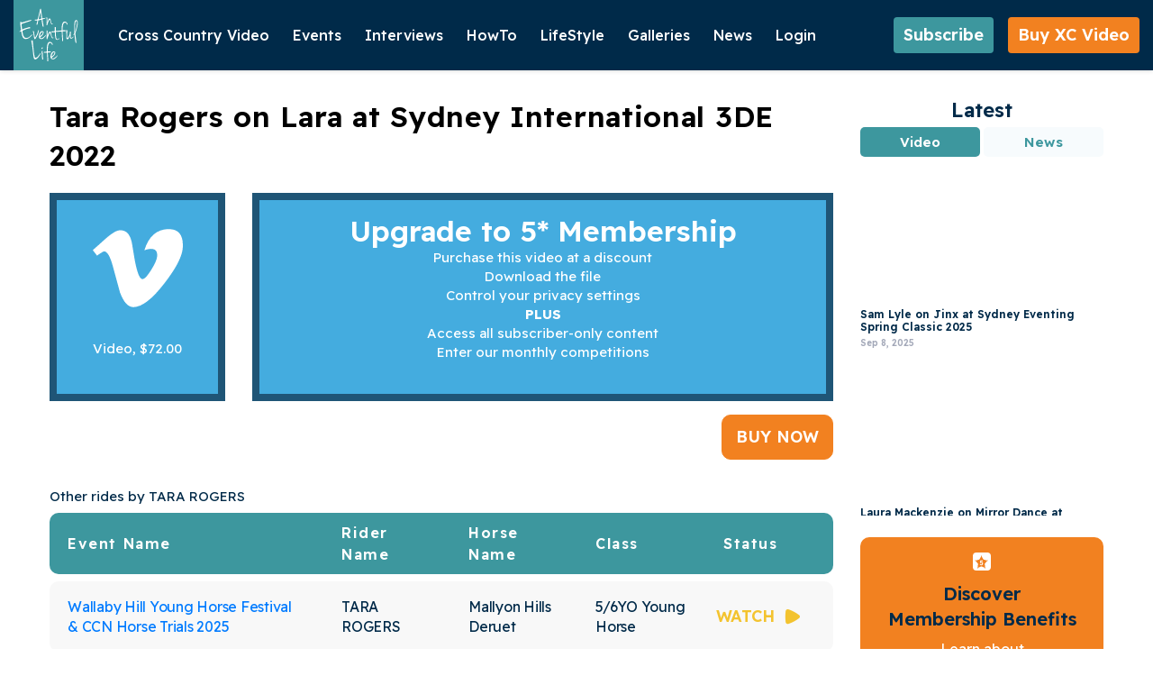

--- FILE ---
content_type: text/html; charset=UTF-8
request_url: https://www.an-eventful-life.com.au/ride/tara-rogers-lara-sydney-international-3de-2022
body_size: 13125
content:
<!DOCTYPE html>
<html lang="en" dir="ltr" prefix="content: http://purl.org/rss/1.0/modules/content/  dc: http://purl.org/dc/terms/  foaf: http://xmlns.com/foaf/0.1/  og: http://ogp.me/ns#  rdfs: http://www.w3.org/2000/01/rdf-schema#  schema: http://schema.org/  sioc: http://rdfs.org/sioc/ns#  sioct: http://rdfs.org/sioc/types#  skos: http://www.w3.org/2004/02/skos/core#  xsd: http://www.w3.org/2001/XMLSchema# ">
  <head>
   <meta charset="utf-8" />
<style>/* @see https://github.com/aFarkas/lazysizes#broken-image-symbol */.js img.lazyload:not([src]) { visibility: hidden; }/* @see https://github.com/aFarkas/lazysizes#automatically-setting-the-sizes-attribute */.js img.lazyloaded[data-sizes=auto] { display: block; width: 100%; }</style>
<meta name="description" content="TARA ROGERS rides Lara at Sydney International 3DE 2022 .Watch or buy the rider video on An Eventful Life." />
<link rel="canonical" href="https://www.an-eventful-life.com.au/ride/tara-rogers-lara-sydney-international-3de-2022" />
<meta property="og:url" content="https://www.an-eventful-life.com.au/ride/tara-rogers-lara-sydney-international-3de-2022" />
<meta property="og:title" content="Tara Rogers on Lara at Sydney International 3DE 2022" />
<meta name="Generator" content="Drupal 10 (https://www.drupal.org)" />
<meta name="MobileOptimized" content="width" />
<meta name="HandheldFriendly" content="true" />
<meta name="viewport" content="width=device-width, initial-scale=1.0" />
<meta http-equiv="X-UA-Compatible" content="IE=edge" />
<link rel="icon" href="https://d1tdqgmv1sjtq9.cloudfront.net/s3fs-public/Logo%20Mark-1.svg?VersionId=W2CrBn.Z9bNqwGuxO3np6xAAFjhEWe4J" type="image/svg+xml" />
<script>window.a2a_config=window.a2a_config||{};a2a_config.callbacks=[];a2a_config.overlays=[];a2a_config.templates={};a2a_config.onclick = 1;</script>

    <title>TARA ROGERS on Lara - Sydney International 3DE 2022</title>
    <link rel="stylesheet" media="all" href="/core/misc/components/progress.module.css?t757vv" />
<link rel="stylesheet" media="all" href="/core/misc/components/ajax-progress.module.css?t757vv" />
<link rel="stylesheet" media="all" href="/core/modules/system/css/components/align.module.css?t757vv" />
<link rel="stylesheet" media="all" href="/core/modules/system/css/components/fieldgroup.module.css?t757vv" />
<link rel="stylesheet" media="all" href="/core/modules/system/css/components/container-inline.module.css?t757vv" />
<link rel="stylesheet" media="all" href="/core/modules/system/css/components/clearfix.module.css?t757vv" />
<link rel="stylesheet" media="all" href="/core/modules/system/css/components/details.module.css?t757vv" />
<link rel="stylesheet" media="all" href="/core/modules/system/css/components/hidden.module.css?t757vv" />
<link rel="stylesheet" media="all" href="/core/modules/system/css/components/item-list.module.css?t757vv" />
<link rel="stylesheet" media="all" href="/core/modules/system/css/components/js.module.css?t757vv" />
<link rel="stylesheet" media="all" href="/core/modules/system/css/components/nowrap.module.css?t757vv" />
<link rel="stylesheet" media="all" href="/core/modules/system/css/components/position-container.module.css?t757vv" />
<link rel="stylesheet" media="all" href="/core/modules/system/css/components/reset-appearance.module.css?t757vv" />
<link rel="stylesheet" media="all" href="/core/modules/system/css/components/resize.module.css?t757vv" />
<link rel="stylesheet" media="all" href="/core/modules/system/css/components/system-status-counter.css?t757vv" />
<link rel="stylesheet" media="all" href="/core/modules/system/css/components/system-status-report-counters.css?t757vv" />
<link rel="stylesheet" media="all" href="/core/modules/system/css/components/system-status-report-general-info.css?t757vv" />
<link rel="stylesheet" media="all" href="/core/modules/system/css/components/tablesort.module.css?t757vv" />
<link rel="stylesheet" media="all" href="/core/modules/media/css/oembed.formatter.css?t757vv" />
<link rel="stylesheet" media="all" href="/core/modules/views/css/views.module.css?t757vv" />
<link rel="stylesheet" media="all" href="/modules/contrib/addtoany/css/addtoany.css?t757vv" />
<link rel="stylesheet" media="all" href="/modules/contrib/oembed_lazyload/css/oembed-lazyload.css?t757vv" />
<link rel="stylesheet" media="all" href="/modules/contrib/oembed_lazyload/css/oembed-lazyload-style.css?t757vv" />
<link rel="stylesheet" media="all" href="/themes/custom/palmerhiggs/assets/vendor/css/bootstrap.min.css?t757vv" />
<link rel="stylesheet" media="all" href="/themes/custom/palmerhiggs/assets/vendor/css/bootstrap-select.min.css?t757vv" />
<link rel="stylesheet" media="all" href="/themes/custom/palmerhiggs/assets/vendor/css/slick.css?t757vv" />
<link rel="stylesheet" media="all" href="/themes/custom/palmerhiggs/assets/vendor/css/slick-theme.css?t757vv" />
<link rel="stylesheet" media="all" href="/themes/custom/palmerhiggs/assets/css/styles.css?t757vv" />
<link rel="stylesheet" media="all" href="/themes/custom/palmerhiggs/assets/css/dev_styles.css?t757vv" />
<link rel="stylesheet" media="all" href="/themes/custom/palmerhiggs/assets/css/responsive.css?t757vv" />

    <script type="application/json" data-drupal-selector="drupal-settings-json">{"path":{"baseUrl":"\/","pathPrefix":"","currentPath":"node\/891771","currentPathIsAdmin":false,"isFront":false,"currentLanguage":"en"},"pluralDelimiter":"\u0003","suppressDeprecationErrors":true,"gtag":{"tagId":"G-ZEN44K0XBK","consentMode":false,"otherIds":[],"events":[],"additionalConfigInfo":[]},"ajaxPageState":{"libraries":"[base64]","theme":"palmerhiggs","theme_token":null},"ajaxTrustedUrl":{"\/search-articles":true},"lazy":{"lazysizes":{"lazyClass":"lazyload","loadedClass":"lazyloaded","loadingClass":"lazyloading","preloadClass":"lazypreload","errorClass":"lazyerror","autosizesClass":"lazyautosizes","srcAttr":"data-src","srcsetAttr":"data-srcset","sizesAttr":"data-sizes","minSize":40,"customMedia":[],"init":true,"expFactor":1.5,"hFac":0.8,"loadMode":2,"loadHidden":true,"ricTimeout":0,"throttleDelay":125,"plugins":[]},"placeholderSrc":"","preferNative":false,"minified":true,"libraryPath":"\/libraries\/lazysizes"},"intersectionObserverMargin":"","aelChargebeeSite":"an-eventful-life","ael_bucket_url":"https:\/\/d1tdqgmv1sjtq9.cloudfront.net\/s3fs-public","user":{"uid":0,"permissionsHash":"bcd251c7df6b8477af2842e5f72b71201c7d8a6011c5e5be13590dd631adc3cb"}}</script>
<script src="/core/misc/drupalSettingsLoader.js?v=10.5.7"></script>
<script src="/modules/contrib/google_tag/js/gtag.js?t757vv"></script>

      
      <link href="https://fonts.googleapis.com/css2?family=Readex+Pro:wght@160..700&display=swap" rel="stylesheet">

    
  </head>
  <body class="orange-body path-node page-node-type-ride" data-spy="scroll" data-target=".navbar" data-offset="65">
    <div class="nav-overlay"></div>
        <a href="#main-content" class="visually-hidden focusable skip-link">
      Skip to main content
    </a>
    
      <div class="dialog-off-canvas-main-canvas" data-off-canvas-main-canvas>
    <!-- Header and Navbar -->
<header id="headerSection">
    <nav class="navbar">
        <div class="nav-wrap">
                            <div class="header-bottom">
                    <div class="container">
                        <div class="bottom-nav-outer">
                                  <div id="block-palmerhiggs-branding">
  
    
        <a href="/" rel="home">
      <img src="/themes/custom/palmerhiggs/logo.svg" alt="Home" fetchpriority="high" />
    </a>
      
  </div>

  
                                  <nav role="navigation" aria-labelledby="block-palmerhiggs-main-menu-menu" id="block-palmerhiggs-main-menu" class="nav-outer">
            
  <h2 class="visually-hidden" id="block-palmerhiggs-main-menu-menu">Main navigation</h2>
  

        
<button type="button" class="btn menu-toggle-btn menu-close-btn" aria-label="menu close btn"><span class="icon-close-icon"></span></button>
 
        
            <ul class="nav">
         
                <li class="nav-item">
            <span class="nav-link">Cross Country Video</span>
                             
        
            <ul>
         
                <li class="nav-item">
            <a href="/xc-video" class="nav-link" data-drupal-link-system-path="xc-video">Buy XC Video</a>
                    </li>
            <li class="nav-item">
            <a href="/about-cross-country-video" class="nav-link" data-drupal-link-system-path="node/9297">FAQs</a>
                    </li>
            <li class="nav-item">
            <a href="/video-calendar" class="nav-link" data-drupal-link-system-path="video-calendar">XC Video Calendar</a>
                    </li>
            </ul>

                    </li>
            <li class="nav-item">
            <span class="nav-link">Events</span>
                             
        
            <ul>
         
                <li class="nav-item">
            <a href="/australia-nz-eventing" class="nav-link" data-drupal-link-system-path="node/852">Australia/NZ</a>
                             
        
            <ul>
         
                <li class="nav-item">
            <a href="/australia-nz/australia" class="nav-link" data-drupal-link-system-path="taxonomy/term/36698">Australia</a>
                    </li>
            <li class="nav-item">
            <a href="/australia-nz/new-zealand" class="nav-link" data-drupal-link-system-path="taxonomy/term/36699">New Zealand</a>
                    </li>
            </ul>

                    </li>
            <li class="nav-item">
            <a href="/uk-europe-eventing" class="nav-link">UK/Europe</a>
                             
        
            <ul>
         
                <li class="nav-item">
            <a href="/uk-europe/uk" class="nav-link" data-drupal-link-system-path="taxonomy/term/36700">UK</a>
                    </li>
            <li class="nav-item">
            <a href="/uk-europe/europe" class="nav-link" data-drupal-link-system-path="taxonomy/term/36701">Europe</a>
                    </li>
            </ul>

                    </li>
            <li class="nav-item">
            <a href="/us-row-eventing" class="nav-link" data-drupal-link-system-path="node/918575">USA/ROW</a>
                             
        
            <ul>
         
                <li class="nav-item">
            <a href="/usa-row/usa" class="nav-link" data-drupal-link-system-path="taxonomy/term/35630">USA</a>
                    </li>
            <li class="nav-item">
            <a href="/usa-row/row" class="nav-link" data-drupal-link-system-path="taxonomy/term/35631">ROW</a>
                    </li>
            </ul>

                    </li>
            <li class="nav-item">
            <a href="/championships" class="nav-link">Championships</a>
                             
        
            <ul>
         
                <li class="nav-item">
            <a href="/championships/fei-european-championships-senior" class="nav-link" data-drupal-link-system-path="taxonomy/term/17481">FEI European Championships - Senior</a>
                    </li>
            <li class="nav-item">
            <a href="/championships/fei-european-championships-juniors-and-young-rider" class="nav-link" data-drupal-link-system-path="taxonomy/term/17486">FEI European Championships - Young Rider and Juniors</a>
                    </li>
            <li class="nav-item">
            <a href="/championships/fei-european-championships-ponies" class="nav-link" data-drupal-link-system-path="taxonomy/term/17491">FEI European Championships - Ponies</a>
                    </li>
            <li class="nav-item">
            <a href="/championships/asian-championships" class="nav-link" data-drupal-link-system-path="taxonomy/term/36712">FEI Asian Championships</a>
                    </li>
            <li class="nav-item">
            <a href="/championships/fei-world-young-horse-championship" class="nav-link" data-drupal-link-system-path="taxonomy/term/17501">FEI World Young Horse Championship</a>
                    </li>
            <li class="nav-item">
            <a href="/championships/pan-american-games" class="nav-link" data-drupal-link-system-path="taxonomy/term/17496">Pan American Games</a>
                    </li>
            <li class="nav-item">
            <a href="/championships/asian-games" class="nav-link" data-drupal-link-system-path="taxonomy/term/35636">Asian Games</a>
                    </li>
            </ul>

                    </li>
            <li class="nav-item">
            <a href="/fei-cci-5-star" class="nav-link">FEI CCI 5 Star</a>
                             
        
            <ul>
         
                <li class="nav-item">
            <a href="/fei-cci-5-star/adelaide-equestrian-festival-aus" class="nav-link" data-drupal-link-system-path="taxonomy/term/36710">Adelaide Equestrian Festival Aus</a>
                    </li>
            <li class="nav-item">
            <a href="/fei-cci-5-star/kentucky-three-day-event-usa" class="nav-link" data-drupal-link-system-path="taxonomy/term/154">Kentucky Three Day Event USA</a>
                    </li>
            <li class="nav-item">
            <a href="/fei-cci-5-star/badminton-horse-trials-uk" class="nav-link" data-drupal-link-system-path="taxonomy/term/155">Badminton Horse Trials UK</a>
                    </li>
            <li class="nav-item">
            <a href="/fei-cci-5-star/luhmuhlen-horse-trials-germany" class="nav-link" data-drupal-link-system-path="taxonomy/term/156">Luhmuhlen Horse Trials Germany</a>
                    </li>
            <li class="nav-item">
            <a href="/fei-cci-5-star/burghley-horse-trials-uk" class="nav-link" data-drupal-link-system-path="taxonomy/term/157">Burghley Horse Trials UK</a>
                    </li>
            <li class="nav-item">
            <a href="/fei-cci-5-star/maryland-5-star-fair-hill-usa" class="nav-link" data-drupal-link-system-path="taxonomy/term/36711">Maryland 5 Star at Fair Hill USA</a>
                    </li>
            <li class="nav-item">
            <a href="/fei-cci-5-star/les-etoiles-de-pau-france" class="nav-link" data-drupal-link-system-path="taxonomy/term/158">Les Etoiles de Pau France</a>
                    </li>
            </ul>

                    </li>
            <li class="nav-item">
            <a href="/fei-nations-cup-eventing" class="nav-link">FEI Nations Cup</a>
                             
        
            <ul>
         
                <li class="nav-item">
            <a href="/fei-nations-cup/legs" class="nav-link" data-drupal-link-system-path="taxonomy/term/36702">Legs</a>
                    </li>
            </ul>

                    </li>
            <li class="nav-item">
            <a href="/olympics-games" class="nav-link">Olympic  Games</a>
                             
        
            <ul>
         
                <li class="nav-item">
            <a href="/olympic-games/brisbane-2032" class="nav-link" data-drupal-link-system-path="taxonomy/term/36708">Brisbane 2032 </a>
                    </li>
            <li class="nav-item">
            <a href="/olympic-games/los-angeles-2028" class="nav-link" data-drupal-link-system-path="taxonomy/term/36709">Los Angeles 2028</a>
                    </li>
            <li class="nav-item">
            <a href="/olympic-games/paris-2024" class="nav-link" data-drupal-link-system-path="taxonomy/term/24326">Paris 2024</a>
                    </li>
            <li class="nav-item">
            <a href="/olympic-games/tokyo-2020" class="nav-link" data-drupal-link-system-path="taxonomy/term/14731">Tokyo 2020</a>
                    </li>
            <li class="nav-item">
            <a href="/olympic-games/rio-2016" class="nav-link" data-drupal-link-system-path="taxonomy/term/36706">Rio 2016</a>
                    </li>
            <li class="nav-item">
            <a href="/olympic-games/london-2012" class="nav-link" data-drupal-link-system-path="taxonomy/term/36707">London 2012</a>
                    </li>
            </ul>

                    </li>
            <li class="nav-item">
            <a href="/fei-world-championships" class="nav-link">World Championships</a>
                             
        
            <ul>
         
                <li class="nav-item">
            <a href="/fei-world-championships/2026-aachen-germany" class="nav-link" data-drupal-link-system-path="taxonomy/term/36750">2026 Aachen Germany</a>
                    </li>
            <li class="nav-item">
            <a href="/fei-world-championships/2022-pratoni-italy" class="nav-link" data-drupal-link-system-path="taxonomy/term/36703">2022 Pratoni Italy</a>
                    </li>
            <li class="nav-item">
            <a href="/fei-world-championships/2018-tryon-usa" class="nav-link" data-drupal-link-system-path="taxonomy/term/36704">2018 Tryon USA</a>
                    </li>
            <li class="nav-item">
            <a href="/fei-world-championships/2014-normandy-france" class="nav-link" data-drupal-link-system-path="taxonomy/term/36705">2014 Normandy France</a>
                    </li>
            <li class="nav-item">
            <a href="/fei-world-championships/2010-kentucky-usa" class="nav-link" data-drupal-link-system-path="taxonomy/term/36720">2010 Kentucky USA</a>
                    </li>
            </ul>

                    </li>
            </ul>

                    </li>
            <li class="nav-item">
            <a href="/interviews" class="nav-link" data-drupal-link-system-path="interviews">Interviews</a>
                    </li>
            <li class="nav-item">
            <a href="/how-to" class="nav-link" data-drupal-link-system-path="node/830">HowTo</a>
                             
        
            <ul>
         
                <li class="nav-item">
            <a href="/how-to/training-tips" class="nav-link" data-drupal-link-system-path="how-to/training-tips">Training tips</a>
                    </li>
            <li class="nav-item">
            <a href="/how-to/horse-management" class="nav-link" data-drupal-link-system-path="how-to/horse-management">Horse Management</a>
                    </li>
            <li class="nav-item">
            <a href="/how-to/horse-breeding" class="nav-link" data-drupal-link-system-path="how-to/horse-breeding">Breeding</a>
                    </li>
            </ul>

                    </li>
            <li class="nav-item">
            <a href="/lifestyle" class="nav-link" data-drupal-link-system-path="node/831">LifeStyle</a>
                             
        
            <ul>
         
                <li class="nav-item">
            <a href="/lifestyle/property" class="nav-link" data-drupal-link-system-path="taxonomy/term/447">Property</a>
                    </li>
            <li class="nav-item">
            <a href="/lifestyle/fashion" class="nav-link" data-drupal-link-system-path="taxonomy/term/448">Fashion</a>
                    </li>
            <li class="nav-item">
            <a href="/lifestyle/home" class="nav-link" data-drupal-link-system-path="taxonomy/term/449">Home</a>
                    </li>
            <li class="nav-item">
            <a href="/lifestyle/travel" class="nav-link" data-drupal-link-system-path="taxonomy/term/450">Travel</a>
                    </li>
            <li class="nav-item">
            <a href="/lifestyle/entertainment" class="nav-link" data-drupal-link-system-path="taxonomy/term/451">Entertainment</a>
                    </li>
            <li class="nav-item">
            <a href="/lifestyle/promotions" class="nav-link" data-drupal-link-system-path="taxonomy/term/452">Promotions</a>
                    </li>
            </ul>

                    </li>
            <li class="nav-item">
            <span class="nav-link">Galleries</span>
                             
        
            <ul>
         
                <li class="nav-item">
            <a href="/photo-gallery" title="Photos" class="nav-link" data-drupal-link-system-path="photo-gallery">Photos</a>
                    </li>
            <li class="nav-item">
            <a href="/video-gallery" class="nav-link" data-drupal-link-system-path="video-gallery">Videos</a>
                    </li>
            </ul>

                    </li>
            <li class="nav-item">
            <span class="nav-link">News</span>
                             
        
            <ul>
         
                <li class="nav-item">
            <a href="/news" class="nav-link" data-drupal-link-system-path="news">World News</a>
                    </li>
            <li class="nav-item">
            <a href="/news/australia-nz" class="nav-link" data-drupal-link-system-path="news/australia-nz">Australia/NZ</a>
                    </li>
            <li class="nav-item">
            <a href="/news/uk-europe" class="nav-link" data-drupal-link-system-path="news/uk-europe">UK/Europe</a>
                    </li>
            <li class="nav-item">
            <a href="/news/usa-row" class="nav-link" data-drupal-link-system-path="news/usa-row">USA/ROW</a>
                    </li>
            </ul>

                    </li>
            <li class="nav-item">
            <a href="/user/login" class="nav-link" data-drupal-link-system-path="user/login">Login</a>
                    </li>
            </ul>



  </nav>
<nav role="navigation" aria-labelledby="block-palmerhiggs-account-menu-menu" id="block-palmerhiggs-account-menu">
            
  <h2 class="visually-hidden" id="block-palmerhiggs-account-menu-menu">User account menu</h2>
  

        
 



  </nav>
<div class="views-exposed-form search-article-basic-page-searching" data-drupal-selector="views-exposed-form-search-results-page-1" id="block-exposedformsearch-resultspage-1">
  
      <h2>Search Results</h2>
    
      <form action="/search-articles" method="get" id="views-exposed-form-search-results-page-1" accept-charset="UTF-8">
  <div class="js-form-item form-item js-form-type-textfield form-item-search-api-fulltext js-form-item-search-api-fulltext form-no-label">
        <input placeholder="Search Articles" data-drupal-selector="edit-search-api-fulltext" type="text" id="edit-search-api-fulltext" name="search_api_fulltext" value="" size="30" maxlength="128" class="form-text" />

        </div>
<div data-drupal-selector="edit-actions" class="form-actions js-form-wrapper form-wrapper" id="edit-actions"><input data-drupal-selector="edit-submit-search-results" type="submit" id="edit-submit-search-results" value="Apply" class="button js-form-submit form-submit" />
</div>


</form>

    </div>
<div class="search-join-wrap">
    
        

    
        <button type="button" class="btn green-btn" data-toggle="modal" data-target="#featureContentModal">
            Subscribe <span class="icon icon-5star-white"></span>
        </button>

        <a href="/xc-video" class="btn join-btn">
            Buy XC Video <span class="icon icon-5star-white"></span>
        </a>
</div>
<button type="button" class="btn menu-toggle-btn menu-btn" aria-label="toggle btn"><span class="icon-menu-icon"></span></button>

  
                        </div>
                    </div>
                </div>
                    </div>
    </nav>
<div class="mobile-blockoverlay"></div>
<div class="mobile-block">
  <button class="mobile-close-btn"><img src="/themes/custom/palmerhiggs/assets/img/charm_cross.svg" alt=""></button>
  <div class="mobile-logo">
    <a href="/" title="Home" rel="home" class="main-logo">
        <img src="/themes/custom/palmerhiggs/logo.svg" alt="An Evenful Life" loading="lazy">
    </a>
  </div>
  <div class="mobile-btns">
          <div class="search-join-wrap">
    
        

            <button type="button" class="btn green-btn" data-toggle="modal" data-target="#featureContentModal">Subscribe</button>
        <a href="/xc-video" class="btn join-btn">Buy XC Video</a>
</div>
  
  </div>
  <div class="mobile-menu">    
          <nav role="navigation" aria-labelledby="block-palmerhiggs-mainnavigation-menu" id="block-palmerhiggs-mainnavigation" class="nav-outer">
            
  <h2 class="visually-hidden" id="block-palmerhiggs-mainnavigation-menu">Main navigation</h2>
  

        
<button type="button" class="btn menu-toggle-btn menu-close-btn" aria-label="menu close btn"><span class="icon-close-icon"></span></button>
 
        
            <ul class="nav">
         
                <li class="nav-item">
            <span class="nav-link">Cross Country Video</span>
                             
        
            <ul>
         
                <li class="nav-item">
            <a href="/xc-video" class="nav-link" data-drupal-link-system-path="xc-video">Buy XC Video</a>
                    </li>
            <li class="nav-item">
            <a href="/about-cross-country-video" class="nav-link" data-drupal-link-system-path="node/9297">FAQs</a>
                    </li>
            <li class="nav-item">
            <a href="/video-calendar" class="nav-link" data-drupal-link-system-path="video-calendar">XC Video Calendar</a>
                    </li>
            </ul>

                    </li>
            <li class="nav-item">
            <span class="nav-link">Events</span>
                             
        
            <ul>
         
                <li class="nav-item">
            <a href="/australia-nz-eventing" class="nav-link" data-drupal-link-system-path="node/852">Australia/NZ</a>
                             
        
            <ul>
         
                <li class="nav-item">
            <a href="/australia-nz/australia" class="nav-link" data-drupal-link-system-path="taxonomy/term/36698">Australia</a>
                    </li>
            <li class="nav-item">
            <a href="/australia-nz/new-zealand" class="nav-link" data-drupal-link-system-path="taxonomy/term/36699">New Zealand</a>
                    </li>
            </ul>

                    </li>
            <li class="nav-item">
            <a href="/uk-europe-eventing" class="nav-link">UK/Europe</a>
                             
        
            <ul>
         
                <li class="nav-item">
            <a href="/uk-europe/uk" class="nav-link" data-drupal-link-system-path="taxonomy/term/36700">UK</a>
                    </li>
            <li class="nav-item">
            <a href="/uk-europe/europe" class="nav-link" data-drupal-link-system-path="taxonomy/term/36701">Europe</a>
                    </li>
            </ul>

                    </li>
            <li class="nav-item">
            <a href="/us-row-eventing" class="nav-link" data-drupal-link-system-path="node/918575">USA/ROW</a>
                             
        
            <ul>
         
                <li class="nav-item">
            <a href="/usa-row/usa" class="nav-link" data-drupal-link-system-path="taxonomy/term/35630">USA</a>
                    </li>
            <li class="nav-item">
            <a href="/usa-row/row" class="nav-link" data-drupal-link-system-path="taxonomy/term/35631">ROW</a>
                    </li>
            </ul>

                    </li>
            <li class="nav-item">
            <a href="/championships" class="nav-link">Championships</a>
                             
        
            <ul>
         
                <li class="nav-item">
            <a href="/championships/fei-european-championships-senior" class="nav-link" data-drupal-link-system-path="taxonomy/term/17481">FEI European Championships - Senior</a>
                    </li>
            <li class="nav-item">
            <a href="/championships/fei-european-championships-juniors-and-young-rider" class="nav-link" data-drupal-link-system-path="taxonomy/term/17486">FEI European Championships - Young Rider and Juniors</a>
                    </li>
            <li class="nav-item">
            <a href="/championships/fei-european-championships-ponies" class="nav-link" data-drupal-link-system-path="taxonomy/term/17491">FEI European Championships - Ponies</a>
                    </li>
            <li class="nav-item">
            <a href="/championships/asian-championships" class="nav-link" data-drupal-link-system-path="taxonomy/term/36712">FEI Asian Championships</a>
                    </li>
            <li class="nav-item">
            <a href="/championships/fei-world-young-horse-championship" class="nav-link" data-drupal-link-system-path="taxonomy/term/17501">FEI World Young Horse Championship</a>
                    </li>
            <li class="nav-item">
            <a href="/championships/pan-american-games" class="nav-link" data-drupal-link-system-path="taxonomy/term/17496">Pan American Games</a>
                    </li>
            <li class="nav-item">
            <a href="/championships/asian-games" class="nav-link" data-drupal-link-system-path="taxonomy/term/35636">Asian Games</a>
                    </li>
            </ul>

                    </li>
            <li class="nav-item">
            <a href="/fei-cci-5-star" class="nav-link">FEI CCI 5 Star</a>
                             
        
            <ul>
         
                <li class="nav-item">
            <a href="/fei-cci-5-star/adelaide-equestrian-festival-aus" class="nav-link" data-drupal-link-system-path="taxonomy/term/36710">Adelaide Equestrian Festival Aus</a>
                    </li>
            <li class="nav-item">
            <a href="/fei-cci-5-star/kentucky-three-day-event-usa" class="nav-link" data-drupal-link-system-path="taxonomy/term/154">Kentucky Three Day Event USA</a>
                    </li>
            <li class="nav-item">
            <a href="/fei-cci-5-star/badminton-horse-trials-uk" class="nav-link" data-drupal-link-system-path="taxonomy/term/155">Badminton Horse Trials UK</a>
                    </li>
            <li class="nav-item">
            <a href="/fei-cci-5-star/luhmuhlen-horse-trials-germany" class="nav-link" data-drupal-link-system-path="taxonomy/term/156">Luhmuhlen Horse Trials Germany</a>
                    </li>
            <li class="nav-item">
            <a href="/fei-cci-5-star/burghley-horse-trials-uk" class="nav-link" data-drupal-link-system-path="taxonomy/term/157">Burghley Horse Trials UK</a>
                    </li>
            <li class="nav-item">
            <a href="/fei-cci-5-star/maryland-5-star-fair-hill-usa" class="nav-link" data-drupal-link-system-path="taxonomy/term/36711">Maryland 5 Star at Fair Hill USA</a>
                    </li>
            <li class="nav-item">
            <a href="/fei-cci-5-star/les-etoiles-de-pau-france" class="nav-link" data-drupal-link-system-path="taxonomy/term/158">Les Etoiles de Pau France</a>
                    </li>
            </ul>

                    </li>
            <li class="nav-item">
            <a href="/fei-nations-cup-eventing" class="nav-link">FEI Nations Cup</a>
                             
        
            <ul>
         
                <li class="nav-item">
            <a href="/fei-nations-cup/legs" class="nav-link" data-drupal-link-system-path="taxonomy/term/36702">Legs</a>
                    </li>
            </ul>

                    </li>
            <li class="nav-item">
            <a href="/olympics-games" class="nav-link">Olympic  Games</a>
                             
        
            <ul>
         
                <li class="nav-item">
            <a href="/olympic-games/brisbane-2032" class="nav-link" data-drupal-link-system-path="taxonomy/term/36708">Brisbane 2032 </a>
                    </li>
            <li class="nav-item">
            <a href="/olympic-games/los-angeles-2028" class="nav-link" data-drupal-link-system-path="taxonomy/term/36709">Los Angeles 2028</a>
                    </li>
            <li class="nav-item">
            <a href="/olympic-games/paris-2024" class="nav-link" data-drupal-link-system-path="taxonomy/term/24326">Paris 2024</a>
                    </li>
            <li class="nav-item">
            <a href="/olympic-games/tokyo-2020" class="nav-link" data-drupal-link-system-path="taxonomy/term/14731">Tokyo 2020</a>
                    </li>
            <li class="nav-item">
            <a href="/olympic-games/rio-2016" class="nav-link" data-drupal-link-system-path="taxonomy/term/36706">Rio 2016</a>
                    </li>
            <li class="nav-item">
            <a href="/olympic-games/london-2012" class="nav-link" data-drupal-link-system-path="taxonomy/term/36707">London 2012</a>
                    </li>
            </ul>

                    </li>
            <li class="nav-item">
            <a href="/fei-world-championships" class="nav-link">World Championships</a>
                             
        
            <ul>
         
                <li class="nav-item">
            <a href="/fei-world-championships/2026-aachen-germany" class="nav-link" data-drupal-link-system-path="taxonomy/term/36750">2026 Aachen Germany</a>
                    </li>
            <li class="nav-item">
            <a href="/fei-world-championships/2022-pratoni-italy" class="nav-link" data-drupal-link-system-path="taxonomy/term/36703">2022 Pratoni Italy</a>
                    </li>
            <li class="nav-item">
            <a href="/fei-world-championships/2018-tryon-usa" class="nav-link" data-drupal-link-system-path="taxonomy/term/36704">2018 Tryon USA</a>
                    </li>
            <li class="nav-item">
            <a href="/fei-world-championships/2014-normandy-france" class="nav-link" data-drupal-link-system-path="taxonomy/term/36705">2014 Normandy France</a>
                    </li>
            <li class="nav-item">
            <a href="/fei-world-championships/2010-kentucky-usa" class="nav-link" data-drupal-link-system-path="taxonomy/term/36720">2010 Kentucky USA</a>
                    </li>
            </ul>

                    </li>
            </ul>

                    </li>
            <li class="nav-item">
            <a href="/interviews" class="nav-link" data-drupal-link-system-path="interviews">Interviews</a>
                    </li>
            <li class="nav-item">
            <a href="/how-to" class="nav-link" data-drupal-link-system-path="node/830">HowTo</a>
                             
        
            <ul>
         
                <li class="nav-item">
            <a href="/how-to/training-tips" class="nav-link" data-drupal-link-system-path="how-to/training-tips">Training tips</a>
                    </li>
            <li class="nav-item">
            <a href="/how-to/horse-management" class="nav-link" data-drupal-link-system-path="how-to/horse-management">Horse Management</a>
                    </li>
            <li class="nav-item">
            <a href="/how-to/horse-breeding" class="nav-link" data-drupal-link-system-path="how-to/horse-breeding">Breeding</a>
                    </li>
            </ul>

                    </li>
            <li class="nav-item">
            <a href="/lifestyle" class="nav-link" data-drupal-link-system-path="node/831">LifeStyle</a>
                             
        
            <ul>
         
                <li class="nav-item">
            <a href="/lifestyle/property" class="nav-link" data-drupal-link-system-path="taxonomy/term/447">Property</a>
                    </li>
            <li class="nav-item">
            <a href="/lifestyle/fashion" class="nav-link" data-drupal-link-system-path="taxonomy/term/448">Fashion</a>
                    </li>
            <li class="nav-item">
            <a href="/lifestyle/home" class="nav-link" data-drupal-link-system-path="taxonomy/term/449">Home</a>
                    </li>
            <li class="nav-item">
            <a href="/lifestyle/travel" class="nav-link" data-drupal-link-system-path="taxonomy/term/450">Travel</a>
                    </li>
            <li class="nav-item">
            <a href="/lifestyle/entertainment" class="nav-link" data-drupal-link-system-path="taxonomy/term/451">Entertainment</a>
                    </li>
            <li class="nav-item">
            <a href="/lifestyle/promotions" class="nav-link" data-drupal-link-system-path="taxonomy/term/452">Promotions</a>
                    </li>
            </ul>

                    </li>
            <li class="nav-item">
            <span class="nav-link">Galleries</span>
                             
        
            <ul>
         
                <li class="nav-item">
            <a href="/photo-gallery" title="Photos" class="nav-link" data-drupal-link-system-path="photo-gallery">Photos</a>
                    </li>
            <li class="nav-item">
            <a href="/video-gallery" class="nav-link" data-drupal-link-system-path="video-gallery">Videos</a>
                    </li>
            </ul>

                    </li>
            <li class="nav-item">
            <span class="nav-link">News</span>
                             
        
            <ul>
         
                <li class="nav-item">
            <a href="/news" class="nav-link" data-drupal-link-system-path="news">World News</a>
                    </li>
            <li class="nav-item">
            <a href="/news/australia-nz" class="nav-link" data-drupal-link-system-path="news/australia-nz">Australia/NZ</a>
                    </li>
            <li class="nav-item">
            <a href="/news/uk-europe" class="nav-link" data-drupal-link-system-path="news/uk-europe">UK/Europe</a>
                    </li>
            <li class="nav-item">
            <a href="/news/usa-row" class="nav-link" data-drupal-link-system-path="news/usa-row">USA/ROW</a>
                    </li>
            </ul>

                    </li>
            <li class="nav-item">
            <a href="/user/login" class="nav-link" data-drupal-link-system-path="user/login">Login</a>
                    </li>
            </ul>



  </nav>
<nav role="navigation" aria-labelledby="block-palmerhiggs-useraccountmenu-menu" id="block-palmerhiggs-useraccountmenu">
            
  <h2 class="visually-hidden" id="block-palmerhiggs-useraccountmenu-menu">User account menu</h2>
  

        
 



  </nav>

  
  </div>

  <div class="mobile-search">
          <div class="views-exposed-form" data-drupal-selector="views-exposed-form-search-results-page-1" id="block-palmerhiggs-exposedformsearch-resultspage-1">
  
    
      <form action="/search-articles" method="get" id="views-exposed-form-search-results-page-1" accept-charset="UTF-8">
  <div class="js-form-item form-item js-form-type-textfield form-item-search-api-fulltext js-form-item-search-api-fulltext form-no-label">
        <input placeholder="Search Articles" data-drupal-selector="edit-search-api-fulltext" type="text" id="edit-search-api-fulltext--4" name="search_api_fulltext" value="" size="30" maxlength="128" class="form-text" />

        </div>
<div data-drupal-selector="edit-actions" class="form-actions js-form-wrapper form-wrapper" id="edit-actions--4"><input data-drupal-selector="edit-submit-search-results-4" type="submit" id="edit-submit-search-results--4" value="Apply" class="button js-form-submit form-submit" />
</div>


</form>

    </div>

  
  </div>
</div>
</header>

<!--End Header & Navbar -->
<section>
    <!--Highlighted-->
            <div class="container">
            <div class="row">
                <div class="col">
                          <div data-drupal-messages-fallback class="hidden"></div>

  
                </div>
            </div>
        </div>
        <!--End Highlighted-->

</section>

<!-- Start : main content  -->
<section  class="hm-features">
    <div class="container">   
        <!-- Breadcrumb  -->
                <!--End Breadcrumb -->
        <div class="row">
                            <div  class="col-lg-9 col-md-12" >                           


    
  <h1 class="main-title">
<span>Tara Rogers on Lara at Sydney International 3DE 2022</span>
</h1>


<div id="block-palmerhiggs-content">
  
    
      
<article data-history-node-id="891771" about="/ride/tara-rogers-lara-sydney-international-3de-2022" class="node node--type-ride node--promoted node--view-mode-full">

    
        

    <div class="node__content">
        
    </div>

</article>
    
	<div class="row">
		<div class="col-md-3 d-flex ">
			<div class="download-wrap buy-wrap">
				<div class="item text-black">
					<svg xmlns="http://www.w3.org/2000/svg" width="100" height="100" fill="currentColor" class="bi bi-vimeo" viewbox="0 0 16 16" style="color: #3d979e;">
						<path d="M15.992 4.204c-.071 1.556-1.158 3.687-3.262 6.393-2.175 2.829-4.016 4.243-5.522 4.243-.933 0-1.722-.861-2.367-2.583L3.55 7.523C3.07 5.8 2.556 4.94 2.007 4.94c-.118 0-.537.253-1.254.754L0 4.724a209.56 209.56 0 0 0 2.334-2.081c1.054-.91 1.845-1.388 2.373-1.437 1.243-.123 2.01.728 2.298 2.553.31 1.968.526 3.19.646 3.666.36 1.631.756 2.446 1.186 2.445.334 0 .836-.53 1.508-1.587.671-1.058 1.03-1.863 1.077-2.415.096-.913-.263-1.37-1.077-1.37a3.022 3.022 0 0 0-1.185.261c.789-2.573 2.291-3.825 4.508-3.756 1.644.05 2.419 1.117 2.324 3.2z"/>
					</svg>
					<label class="option">Video,
						$72.00
					</label>
				</div>
			</div>
		</div>
		<div class="col-md-9 d-flex">
			<div class="download-wrap w-100 buy-wrap ">
				<div class="item-v">
					<div id="block-upgradeto5membership">
  
      <h2>Upgrade to 5* Membership</h2>
    
      
            <div><p><a href="/content/membership-benefits"><span>Purchase this video at a discount</span></a></p>
<p><a href="/content/membership-benefits"><span>Download the file</span></a></p>
<p><a href="/content/membership-benefits"><span>Control your privacy settings</span></a></p>
<p><a href="/content/membership-benefits"><span><strong>PLUS</strong></span></a></p>
<p><a href="/content/membership-benefits"><span>Access all subscriber-only content</span></a></p>
<p><a href="/content/membership-benefits"><span>Enter our monthly competitions</span></a></p>
<p>&nbsp;</p>
</div>
      
    </div>

				</div>
			</div>
		</div>
	</div>

<div class="buy_now_wrapper">
        <button type="button"  class="btn btn-primary annon_buynow_link" data-price="7200" data-currency="AUD" data-description="Tara Rogers on Lara at Sydney International 3DE 2022" data-cb_customer_id="" data-ride_nid="891771"  class="btn btn-primary annon_buynow_link" data-anaon_buynow_link="/chargebee/form/ride/checkout?ride_nid=891771">Buy now</button>
</div>


    </div>
<div class="views-element-container" id="block-views-block-ride-rides-ridden-by-rider-block-1">
  
    
      <div><div class="js-view-dom-id-4d12e07f704929e2a09add80f61ad2835815abb7544c88eeb7ef5ad5c1c13ed3">
  
  
  

        <div>
      Other rides by TARA ROGERS
      </div>
  
  
  

  <table class="responsive-table-info cols-5">
        <thead>
      <tr>
                                                  <th id="view-field-event-table-column" class="views-field views-field-field-event" scope="col">Event Name</th>
                                                  <th id="view-field-rider-table-column" class="views-field views-field-field-rider" scope="col">Rider Name</th>
                                                  <th id="view-field-horse-table-column" class="views-field views-field-field-horse" scope="col">Horse Name</th>
                                                  <th id="view-field-class-title-table-column" class="views-field views-field-field-class-title" scope="col">Class</th>
                                                  <th id="view-view-node-table-column" class="views-field views-field-view-node" scope="col">Status</th>
              </tr>
    </thead>
    <tbody>
          <tr>
                                                                                        <td headers="view-field-event-table-column" class="views-field views-field-field-event"><a href="/event/wallaby-hill-young-horse-festival-ccn-horse-trials-2025" hreflang="en">Wallaby Hill Young Horse Festival &amp; CCN Horse Trials 2025</a>          </td>
                                                                                        <td headers="view-field-rider-table-column" class="views-field views-field-field-rider">TARA ROGERS          </td>
                                                                                        <td headers="view-field-horse-table-column" class="views-field views-field-field-horse">Mallyon Hills Deruet          </td>
                                                                                        <td headers="view-field-class-title-table-column" class="views-field views-field-field-class-title">5/6YO Young Horse          </td>
                                                                                        <td headers="view-view-node-table-column" class="views-field views-field-view-node">    <div class="btnbox d-flex justify-content-end">
                     <a type="button" href="/ride/tara-rogers-mallyon-hills-deruet-wallaby-hill-young-horse-festival-ccn-horse-trials-2025" class="btn btn-light watch-btn">Watch<span class="icon-play-icon"></span></a>
            </div>
          </td>
              </tr>
          <tr>
                                                                                        <td headers="view-field-event-table-column" class="views-field views-field-field-event"><a href="/event/sydney-international-three-day-event-2025" hreflang="en">Sydney International Three Day Event 2025</a>          </td>
                                                                                        <td headers="view-field-rider-table-column" class="views-field views-field-field-rider">TARA ROGERS          </td>
                                                                                        <td headers="view-field-horse-table-column" class="views-field views-field-field-horse">Denison Park Smooth          </td>
                                                                                        <td headers="view-field-class-title-table-column" class="views-field views-field-field-class-title">CCI3*-S          </td>
                                                                                        <td headers="view-view-node-table-column" class="views-field views-field-view-node">    <div class="btnbox d-flex justify-content-end">
                    <a type="button" href="/ride/tara-rogers-denison-park-smooth-sydney-international-three-day-event-2025" class="btn btn-light buy-btn">Buy<span class="icon-cart-icon"></span></a>
            </div>
          </td>
              </tr>
          <tr>
                                                                                        <td headers="view-field-event-table-column" class="views-field views-field-field-event"><a href="/event/tamworth-international-eventing-ccn-2025" hreflang="en">Tamworth International Eventing CCN 2025</a>          </td>
                                                                                        <td headers="view-field-rider-table-column" class="views-field views-field-field-rider">TARA ROGERS          </td>
                                                                                        <td headers="view-field-horse-table-column" class="views-field views-field-field-horse">Mallyon Hills Champagne          </td>
                                                                                        <td headers="view-field-class-title-table-column" class="views-field views-field-field-class-title">EvA95          </td>
                                                                                        <td headers="view-view-node-table-column" class="views-field views-field-view-node">    <div class="btnbox d-flex justify-content-end">
                    <a type="button" href="/ride/tara-rogers-mallyon-hills-champagne-tamworth-international-eventing-ccn-2025" class="btn btn-light buy-btn">Buy<span class="icon-cart-icon"></span></a>
            </div>
          </td>
              </tr>
          <tr>
                                                                                        <td headers="view-field-event-table-column" class="views-field views-field-field-event"><a href="/event/sydney-eventing-spring-classic-2025" hreflang="en">Sydney Eventing Spring Classic 2025</a>          </td>
                                                                                        <td headers="view-field-rider-table-column" class="views-field views-field-field-rider">TARA ROGERS          </td>
                                                                                        <td headers="view-field-horse-table-column" class="views-field views-field-field-horse">Mallyon Hills Champagne          </td>
                                                                                        <td headers="view-field-class-title-table-column" class="views-field views-field-field-class-title">EvA95          </td>
                                                                                        <td headers="view-view-node-table-column" class="views-field views-field-view-node">    <div class="btnbox d-flex justify-content-end">
                    <a type="button" href="/ride/tara-rogers-mallyon-hills-champagne-sydney-eventing-spring-classic-2025" class="btn btn-light buy-btn">Buy<span class="icon-cart-icon"></span></a>
            </div>
          </td>
              </tr>
          <tr>
                                                                                        <td headers="view-field-event-table-column" class="views-field views-field-field-event"><a href="/event/sydney-eventing-spring-classic-2025" hreflang="en">Sydney Eventing Spring Classic 2025</a>          </td>
                                                                                        <td headers="view-field-rider-table-column" class="views-field views-field-field-rider">TARA ROGERS          </td>
                                                                                        <td headers="view-field-horse-table-column" class="views-field views-field-field-horse">Talliroze Diamond Tribute          </td>
                                                                                        <td headers="view-field-class-title-table-column" class="views-field views-field-field-class-title">EvA65          </td>
                                                                                        <td headers="view-view-node-table-column" class="views-field views-field-view-node">    <div class="btnbox d-flex justify-content-end">
                    <a type="button" href="/ride/tara-rogers-talliroze-diamond-tribute-sydney-eventing-spring-classic-2025" class="btn btn-light buy-btn">Buy<span class="icon-cart-icon"></span></a>
            </div>
          </td>
              </tr>
          <tr>
                                                                                        <td headers="view-field-event-table-column" class="views-field views-field-field-event"><a href="/event/sydney-eventing-spring-classic-2025" hreflang="en">Sydney Eventing Spring Classic 2025</a>          </td>
                                                                                        <td headers="view-field-rider-table-column" class="views-field views-field-field-rider">TARA ROGERS          </td>
                                                                                        <td headers="view-field-horse-table-column" class="views-field views-field-field-horse">Denison Park Smooth          </td>
                                                                                        <td headers="view-field-class-title-table-column" class="views-field views-field-field-class-title">CCN4*-S          </td>
                                                                                        <td headers="view-view-node-table-column" class="views-field views-field-view-node">    <div class="btnbox d-flex justify-content-end">
                    <a type="button" href="/ride/tara-rogers-denison-park-smooth-sydney-eventing-spring-classic-2025" class="btn btn-light buy-btn">Buy<span class="icon-cart-icon"></span></a>
            </div>
          </td>
              </tr>
          <tr>
                                                                                        <td headers="view-field-event-table-column" class="views-field views-field-field-event"><a href="/event/denman-horse-trials-2025" hreflang="en">Denman Horse Trials 2025</a>          </td>
                                                                                        <td headers="view-field-rider-table-column" class="views-field views-field-field-rider">TARA ROGERS          </td>
                                                                                        <td headers="view-field-horse-table-column" class="views-field views-field-field-horse">Mallyon Hills Deruet          </td>
                                                                                        <td headers="view-field-class-title-table-column" class="views-field views-field-field-class-title">CCN1*-S          </td>
                                                                                        <td headers="view-view-node-table-column" class="views-field views-field-view-node">    <div class="btnbox d-flex justify-content-end">
                    <a type="button" href="/ride/tara-rogers-mallyon-hills-deruet-denman-horse-trials-2025" class="btn btn-light buy-btn">Buy<span class="icon-cart-icon"></span></a>
            </div>
          </td>
              </tr>
          <tr>
                                                                                        <td headers="view-field-event-table-column" class="views-field views-field-field-event"><a href="/event/denman-horse-trials-2025" hreflang="en">Denman Horse Trials 2025</a>          </td>
                                                                                        <td headers="view-field-rider-table-column" class="views-field views-field-field-rider">TARA ROGERS          </td>
                                                                                        <td headers="view-field-horse-table-column" class="views-field views-field-field-horse">Mallyon Hills Champagne          </td>
                                                                                        <td headers="view-field-class-title-table-column" class="views-field views-field-field-class-title">EvA95          </td>
                                                                                        <td headers="view-view-node-table-column" class="views-field views-field-view-node">    <div class="btnbox d-flex justify-content-end">
                    <a type="button" href="/ride/tara-rogers-mallyon-hills-champagne-denman-horse-trials-2025" class="btn btn-light buy-btn">Buy<span class="icon-cart-icon"></span></a>
            </div>
          </td>
              </tr>
          <tr>
                                                                                        <td headers="view-field-event-table-column" class="views-field views-field-field-event"><a href="/event/denman-horse-trials-2025" hreflang="en">Denman Horse Trials 2025</a>          </td>
                                                                                        <td headers="view-field-rider-table-column" class="views-field views-field-field-rider">TARA ROGERS          </td>
                                                                                        <td headers="view-field-horse-table-column" class="views-field views-field-field-horse">Talliroze Diamond Tribute          </td>
                                                                                        <td headers="view-field-class-title-table-column" class="views-field views-field-field-class-title">EvA65          </td>
                                                                                        <td headers="view-view-node-table-column" class="views-field views-field-view-node">    <div class="btnbox d-flex justify-content-end">
                    <a type="button" href="/ride/tara-rogers-talliroze-diamond-tribute-denman-horse-trials-2025" class="btn btn-light buy-btn">Buy<span class="icon-cart-icon"></span></a>
            </div>
          </td>
              </tr>
          <tr>
                                                                                        <td headers="view-field-event-table-column" class="views-field views-field-field-event"><a href="/event/equestriad-camden-cci-horse-trials-2025" hreflang="en">Equestriad at Camden CCI Horse Trials 2025</a>          </td>
                                                                                        <td headers="view-field-rider-table-column" class="views-field views-field-field-rider">TARA ROGERS          </td>
                                                                                        <td headers="view-field-horse-table-column" class="views-field views-field-field-horse">Mallyon Hills Deruet          </td>
                                                                                        <td headers="view-field-class-title-table-column" class="views-field views-field-field-class-title">EvA95          </td>
                                                                                        <td headers="view-view-node-table-column" class="views-field views-field-view-node">    <div class="btnbox d-flex justify-content-end">
                    <a type="button" href="/ride/tara-rogers-mallyon-hills-deruet-equestriad-camden-cci-horse-trials-2025" class="btn btn-light buy-btn">Buy<span class="icon-cart-icon"></span></a>
            </div>
          </td>
              </tr>
          <tr>
                                                                                        <td headers="view-field-event-table-column" class="views-field views-field-field-event"><a href="/event/adelaide-equestrian-festival-2025" hreflang="en">Adelaide Equestrian Festival 2025</a>          </td>
                                                                                        <td headers="view-field-rider-table-column" class="views-field views-field-field-rider">TARA ROGERS          </td>
                                                                                        <td headers="view-field-horse-table-column" class="views-field views-field-field-horse">Denison Park Smooth          </td>
                                                                                        <td headers="view-field-class-title-table-column" class="views-field views-field-field-class-title">CCI4*-S          </td>
                                                                                        <td headers="view-view-node-table-column" class="views-field views-field-view-node">    <div class="btnbox d-flex justify-content-end">
                     <a type="button" href="/ride/tara-rogers-denison-park-smooth-adelaide-equestrian-festival-2025" class="btn btn-light watch-btn">Watch<span class="icon-play-icon"></span></a>
            </div>
          </td>
              </tr>
          <tr>
                                                                                        <td headers="view-field-event-table-column" class="views-field views-field-field-event"><a href="/event/canberra-international-horse-trials-2025" hreflang="en">Canberra International Horse Trials 2025</a>          </td>
                                                                                        <td headers="view-field-rider-table-column" class="views-field views-field-field-rider">TARA ROGERS          </td>
                                                                                        <td headers="view-field-horse-table-column" class="views-field views-field-field-horse">Mallyon Hills Deruet          </td>
                                                                                        <td headers="view-field-class-title-table-column" class="views-field views-field-field-class-title">EvA95          </td>
                                                                                        <td headers="view-view-node-table-column" class="views-field views-field-view-node">    <div class="btnbox d-flex justify-content-end">
                    <a type="button" href="/ride/tara-rogers-mallyon-hills-deruet-canberra-international-horse-trials-2025" class="btn btn-light buy-btn">Buy<span class="icon-cart-icon"></span></a>
            </div>
          </td>
              </tr>
          <tr>
                                                                                        <td headers="view-field-event-table-column" class="views-field views-field-field-event"><a href="/event/tamworth-international-eventing-cci-2025" hreflang="en">Tamworth International Eventing CCI 2025</a>          </td>
                                                                                        <td headers="view-field-rider-table-column" class="views-field views-field-field-rider">TARA ROGERS          </td>
                                                                                        <td headers="view-field-horse-table-column" class="views-field views-field-field-horse">Mallyon Hills Deruet          </td>
                                                                                        <td headers="view-field-class-title-table-column" class="views-field views-field-field-class-title">EvA95          </td>
                                                                                        <td headers="view-view-node-table-column" class="views-field views-field-view-node">    <div class="btnbox d-flex justify-content-end">
                     <a type="button" href="/ride/tara-rogers-mallyon-hills-deruet-tamworth-international-eventing-cci-2025" class="btn btn-light watch-btn">Watch<span class="icon-play-icon"></span></a>
            </div>
          </td>
              </tr>
          <tr>
                                                                                        <td headers="view-field-event-table-column" class="views-field views-field-field-event"><a href="/event/tamworth-international-eventing-cci-2025" hreflang="en">Tamworth International Eventing CCI 2025</a>          </td>
                                                                                        <td headers="view-field-rider-table-column" class="views-field views-field-field-rider">TARA ROGERS          </td>
                                                                                        <td headers="view-field-horse-table-column" class="views-field views-field-field-horse">Denison Park Smooth          </td>
                                                                                        <td headers="view-field-class-title-table-column" class="views-field views-field-field-class-title">CCI4*-S          </td>
                                                                                        <td headers="view-view-node-table-column" class="views-field views-field-view-node">    <div class="btnbox d-flex justify-content-end">
                     <a type="button" href="/ride/tara-rogers-denison-park-smooth-tamworth-international-eventing-cci-2025" class="btn btn-light watch-btn">Watch<span class="icon-play-icon"></span></a>
            </div>
          </td>
              </tr>
          <tr>
                                                                                        <td headers="view-field-event-table-column" class="views-field views-field-field-event"><a href="/event/equestriad-camden-cci-2024" hreflang="en">Equestriad at Camden CCI 2024</a>          </td>
                                                                                        <td headers="view-field-rider-table-column" class="views-field views-field-field-rider">TARA ROGERS          </td>
                                                                                        <td headers="view-field-horse-table-column" class="views-field views-field-field-horse">Mallyon Hills Deruet          </td>
                                                                                        <td headers="view-field-class-title-table-column" class="views-field views-field-field-class-title">EvA80          </td>
                                                                                        <td headers="view-view-node-table-column" class="views-field views-field-view-node">    <div class="btnbox d-flex justify-content-end">
                    <a type="button" href="/ride/tara-rogers-mallyon-hills-deruet-equestriad-camden-cci-2024" class="btn btn-light buy-btn">Buy<span class="icon-cart-icon"></span></a>
            </div>
          </td>
              </tr>
          <tr>
                                                                                        <td headers="view-field-event-table-column" class="views-field views-field-field-event"><a href="/event/equestriad-camden-cci-2024" hreflang="en">Equestriad at Camden CCI 2024</a>          </td>
                                                                                        <td headers="view-field-rider-table-column" class="views-field views-field-field-rider">TARA ROGERS          </td>
                                                                                        <td headers="view-field-horse-table-column" class="views-field views-field-field-horse">Mallyon Hills Champagne          </td>
                                                                                        <td headers="view-field-class-title-table-column" class="views-field views-field-field-class-title">EvA80          </td>
                                                                                        <td headers="view-view-node-table-column" class="views-field views-field-view-node">    <div class="btnbox d-flex justify-content-end">
                    <a type="button" href="/ride/tara-rogers-mallyon-hills-champagne-equestriad-camden-cci-2024" class="btn btn-light buy-btn">Buy<span class="icon-cart-icon"></span></a>
            </div>
          </td>
              </tr>
          <tr>
                                                                                        <td headers="view-field-event-table-column" class="views-field views-field-field-event"><a href="/event/sydney-eventing-spring-classic-siec-2-2024" hreflang="en">Sydney Eventing Spring Classic at SIEC (2) 2024</a>          </td>
                                                                                        <td headers="view-field-rider-table-column" class="views-field views-field-field-rider">TARA ROGERS          </td>
                                                                                        <td headers="view-field-horse-table-column" class="views-field views-field-field-horse">Mallyon Hills Champagne          </td>
                                                                                        <td headers="view-field-class-title-table-column" class="views-field views-field-field-class-title">EvA80          </td>
                                                                                        <td headers="view-view-node-table-column" class="views-field views-field-view-node">    <div class="btnbox d-flex justify-content-end">
                    <a type="button" href="/ride/tara-rogers-mallyon-hills-champagne-sydney-eventing-spring-classic-siec-2-2024" class="btn btn-light buy-btn">Buy<span class="icon-cart-icon"></span></a>
            </div>
          </td>
              </tr>
          <tr>
                                                                                        <td headers="view-field-event-table-column" class="views-field views-field-field-event"><a href="/event/sydney-eventing-spring-classic-siec-2-2024" hreflang="en">Sydney Eventing Spring Classic at SIEC (2) 2024</a>          </td>
                                                                                        <td headers="view-field-rider-table-column" class="views-field views-field-field-rider">TARA ROGERS          </td>
                                                                                        <td headers="view-field-horse-table-column" class="views-field views-field-field-horse">Mallyon Hills Deruet          </td>
                                                                                        <td headers="view-field-class-title-table-column" class="views-field views-field-field-class-title">EvA80          </td>
                                                                                        <td headers="view-view-node-table-column" class="views-field views-field-view-node">    <div class="btnbox d-flex justify-content-end">
                    <a type="button" href="/ride/tara-rogers-mallyon-hills-deruet-sydney-eventing-spring-classic-siec-2-2024" class="btn btn-light buy-btn">Buy<span class="icon-cart-icon"></span></a>
            </div>
          </td>
              </tr>
          <tr>
                                                                                        <td headers="view-field-event-table-column" class="views-field views-field-field-event"><a href="/event/denman-horse-trials-2024" hreflang="en">Denman Horse Trials 2024</a>          </td>
                                                                                        <td headers="view-field-rider-table-column" class="views-field views-field-field-rider">TARA ROGERS          </td>
                                                                                        <td headers="view-field-horse-table-column" class="views-field views-field-field-horse">Mallyon Hills Deruet          </td>
                                                                                        <td headers="view-field-class-title-table-column" class="views-field views-field-field-class-title">EvA80          </td>
                                                                                        <td headers="view-view-node-table-column" class="views-field views-field-view-node">    <div class="btnbox d-flex justify-content-end">
                    <a type="button" href="/ride/tara-rogers-mallyon-hills-deruet-denman-horse-trials-2024" class="btn btn-light buy-btn">Buy<span class="icon-cart-icon"></span></a>
            </div>
          </td>
              </tr>
          <tr>
                                                                                        <td headers="view-field-event-table-column" class="views-field views-field-field-event"><a href="/event/denman-horse-trials-2024" hreflang="en">Denman Horse Trials 2024</a>          </td>
                                                                                        <td headers="view-field-rider-table-column" class="views-field views-field-field-rider">TARA ROGERS          </td>
                                                                                        <td headers="view-field-horse-table-column" class="views-field views-field-field-horse">Mallyon Hills Champagne          </td>
                                                                                        <td headers="view-field-class-title-table-column" class="views-field views-field-field-class-title">EvA80          </td>
                                                                                        <td headers="view-view-node-table-column" class="views-field views-field-view-node">    <div class="btnbox d-flex justify-content-end">
                    <a type="button" href="/ride/tara-rogers-mallyon-hills-champagne-denman-horse-trials-2024" class="btn btn-light buy-btn">Buy<span class="icon-cart-icon"></span></a>
            </div>
          </td>
              </tr>
          <tr>
                                                                                        <td headers="view-field-event-table-column" class="views-field views-field-field-event"><a href="/event/equestriad-camden-ccn-1-2024" hreflang="en">Equestriad at Camden CCN (1) 2024</a>          </td>
                                                                                        <td headers="view-field-rider-table-column" class="views-field views-field-field-rider">TARA ROGERS          </td>
                                                                                        <td headers="view-field-horse-table-column" class="views-field views-field-field-horse">Mallyon Hills Champagne          </td>
                                                                                        <td headers="view-field-class-title-table-column" class="views-field views-field-field-class-title">EvA80          </td>
                                                                                        <td headers="view-view-node-table-column" class="views-field views-field-view-node">    <div class="btnbox d-flex justify-content-end">
                    <a type="button" href="/ride/tara-rogers-mallyon-hills-champagne-equestriad-camden-ccn-1-2024" class="btn btn-light buy-btn">Buy<span class="icon-cart-icon"></span></a>
            </div>
          </td>
              </tr>
          <tr>
                                                                                        <td headers="view-field-event-table-column" class="views-field views-field-field-event"><a href="/event/sydney-eventing-autumn-classic-siec-horse-1-2024" hreflang="en">Sydney Eventing Autumn Classic at SIEC Horse (1) 2024</a>          </td>
                                                                                        <td headers="view-field-rider-table-column" class="views-field views-field-field-rider">TARA ROGERS          </td>
                                                                                        <td headers="view-field-horse-table-column" class="views-field views-field-field-horse">Clink          </td>
                                                                                        <td headers="view-field-class-title-table-column" class="views-field views-field-field-class-title">EvA80          </td>
                                                                                        <td headers="view-view-node-table-column" class="views-field views-field-view-node">    <div class="btnbox d-flex justify-content-end">
                    <a type="button" href="/ride/tara-rogers-clink-sydney-eventing-autumn-classic-siec-horse-1-2024" class="btn btn-light buy-btn">Buy<span class="icon-cart-icon"></span></a>
            </div>
          </td>
              </tr>
          <tr>
                                                                                        <td headers="view-field-event-table-column" class="views-field views-field-field-event"><a href="/event/sydney-eventing-autumn-classic-siec-horse-1-2024" hreflang="en">Sydney Eventing Autumn Classic at SIEC Horse (1) 2024</a>          </td>
                                                                                        <td headers="view-field-rider-table-column" class="views-field views-field-field-rider">TARA ROGERS          </td>
                                                                                        <td headers="view-field-horse-table-column" class="views-field views-field-field-horse">Mallyon Hills Deruet          </td>
                                                                                        <td headers="view-field-class-title-table-column" class="views-field views-field-field-class-title">EvA65          </td>
                                                                                        <td headers="view-view-node-table-column" class="views-field views-field-view-node">    <div class="btnbox d-flex justify-content-end">
                    <a type="button" href="/ride/tara-rogers-mallyon-hills-deruet-sydney-eventing-autumn-classic-siec-horse-1-2024" class="btn btn-light buy-btn">Buy<span class="icon-cart-icon"></span></a>
            </div>
          </td>
              </tr>
          <tr>
                                                                                        <td headers="view-field-event-table-column" class="views-field views-field-field-event"><a href="/event/eventing-willinga-park-cci-2023" hreflang="und">Eventing at Willinga Park CCI  2023</a>          </td>
                                                                                        <td headers="view-field-rider-table-column" class="views-field views-field-field-rider">TARA ROGERS          </td>
                                                                                        <td headers="view-field-horse-table-column" class="views-field views-field-field-horse">Denison Park Smooth          </td>
                                                                                        <td headers="view-field-class-title-table-column" class="views-field views-field-field-class-title">CCI4*-S          </td>
                                                                                        <td headers="view-view-node-table-column" class="views-field views-field-view-node">    <div class="btnbox d-flex justify-content-end">
                     <a type="button" href="/ride/tara-rogers-denison-park-smooth-eventing-willinga-park-cci-2023" class="btn btn-light watch-btn">Watch<span class="icon-play-icon"></span></a>
            </div>
          </td>
              </tr>
          <tr>
                                                                                        <td headers="view-field-event-table-column" class="views-field views-field-field-event"><a href="/event/sydney-eventing-siec-horse-trials-2-2023" hreflang="und">Sydney Eventing at SIEC  Horse Trials  (2) 2023</a>          </td>
                                                                                        <td headers="view-field-rider-table-column" class="views-field views-field-field-rider">TARA ROGERS          </td>
                                                                                        <td headers="view-field-horse-table-column" class="views-field views-field-field-horse">Denison Park Smooth          </td>
                                                                                        <td headers="view-field-class-title-table-column" class="views-field views-field-field-class-title">CCN3*-S          </td>
                                                                                        <td headers="view-view-node-table-column" class="views-field views-field-view-node">    <div class="btnbox d-flex justify-content-end">
                    <a type="button" href="/ride/tara-rogers-denison-park-smooth-sydney-eventing-siec-horse-trials-2-2023" class="btn btn-light buy-btn">Buy<span class="icon-cart-icon"></span></a>
            </div>
          </td>
              </tr>
          <tr>
                                                                                        <td headers="view-field-event-table-column" class="views-field views-field-field-event"><a href="/event/sydney-eventing-siec-horse-trials-2-2023" hreflang="und">Sydney Eventing at SIEC  Horse Trials  (2) 2023</a>          </td>
                                                                                        <td headers="view-field-rider-table-column" class="views-field views-field-field-rider">TARA ROGERS          </td>
                                                                                        <td headers="view-field-horse-table-column" class="views-field views-field-field-horse">Clink          </td>
                                                                                        <td headers="view-field-class-title-table-column" class="views-field views-field-field-class-title">EvA80          </td>
                                                                                        <td headers="view-view-node-table-column" class="views-field views-field-view-node">    <div class="btnbox d-flex justify-content-end">
                    <a type="button" href="/ride/tara-rogers-clink-sydney-eventing-siec-horse-trials-2-2023" class="btn btn-light buy-btn">Buy<span class="icon-cart-icon"></span></a>
            </div>
          </td>
              </tr>
          <tr>
                                                                                        <td headers="view-field-event-table-column" class="views-field views-field-field-event"><a href="/event/sydney-eventing-siec-horse-trials-1-2023" hreflang="und">Sydney Eventing at SIEC  Horse Trials  (1) 2023</a>          </td>
                                                                                        <td headers="view-field-rider-table-column" class="views-field views-field-field-rider">TARA ROGERS          </td>
                                                                                        <td headers="view-field-horse-table-column" class="views-field views-field-field-horse">Clink          </td>
                                                                                        <td headers="view-field-class-title-table-column" class="views-field views-field-field-class-title">EvA80          </td>
                                                                                        <td headers="view-view-node-table-column" class="views-field views-field-view-node">    <div class="btnbox d-flex justify-content-end">
                    <a type="button" href="/ride/tara-rogers-clink-sydney-eventing-siec-horse-trials-1-2023" class="btn btn-light buy-btn">Buy<span class="icon-cart-icon"></span></a>
            </div>
          </td>
              </tr>
          <tr>
                                                                                        <td headers="view-field-event-table-column" class="views-field views-field-field-event"><a href="/event/sydney-eventing-siec-horse-trials-1-2023" hreflang="und">Sydney Eventing at SIEC  Horse Trials  (1) 2023</a>          </td>
                                                                                        <td headers="view-field-rider-table-column" class="views-field views-field-field-rider">TARA ROGERS          </td>
                                                                                        <td headers="view-field-horse-table-column" class="views-field views-field-field-horse">Denison Park Smooth          </td>
                                                                                        <td headers="view-field-class-title-table-column" class="views-field views-field-field-class-title">CCN3*-S          </td>
                                                                                        <td headers="view-view-node-table-column" class="views-field views-field-view-node">    <div class="btnbox d-flex justify-content-end">
                    <a type="button" href="/ride/tara-rogers-denison-park-smooth-sydney-eventing-siec-horse-trials-1-2023" class="btn btn-light buy-btn">Buy<span class="icon-cart-icon"></span></a>
            </div>
          </td>
              </tr>
          <tr>
                                                                                        <td headers="view-field-event-table-column" class="views-field views-field-field-event"><a href="/event/bowral-kubota-festival-eventing" hreflang="und">Bowral Kubota Festival of Eventing</a>          </td>
                                                                                        <td headers="view-field-rider-table-column" class="views-field views-field-field-rider">TARA ROGERS          </td>
                                                                                        <td headers="view-field-horse-table-column" class="views-field views-field-field-horse">Denison Park Smooth          </td>
                                                                                        <td headers="view-field-class-title-table-column" class="views-field views-field-field-class-title">CCI4*-S          </td>
                                                                                        <td headers="view-view-node-table-column" class="views-field views-field-view-node">    <div class="btnbox d-flex justify-content-end">
                     <a type="button" href="/ride/tara-rogers-denison-park-smooth-bowral-kubota-festival-eventing" class="btn btn-light watch-btn">Watch<span class="icon-play-icon"></span></a>
            </div>
          </td>
              </tr>
          <tr>
                                                                                        <td headers="view-field-event-table-column" class="views-field views-field-field-event"><a href="/event/sydney-eventing-ccn-2-2022" hreflang="und">Sydney Eventing CCN  (2) 2022</a>          </td>
                                                                                        <td headers="view-field-rider-table-column" class="views-field views-field-field-rider">TARA ROGERS          </td>
                                                                                        <td headers="view-field-horse-table-column" class="views-field views-field-field-horse">Denison Park Smooth          </td>
                                                                                        <td headers="view-field-class-title-table-column" class="views-field views-field-field-class-title">CCN4*-S          </td>
                                                                                        <td headers="view-view-node-table-column" class="views-field views-field-view-node">    <div class="btnbox d-flex justify-content-end">
                    <a type="button" href="/ride/tara-rogers-denison-park-smooth-sydney-eventing-ccn-2-2022" class="btn btn-light buy-btn">Buy<span class="icon-cart-icon"></span></a>
            </div>
          </td>
              </tr>
          <tr>
                                                                                        <td headers="view-field-event-table-column" class="views-field views-field-field-event"><a href="/event/sydney-eventing-ccn-2-2022" hreflang="und">Sydney Eventing CCN  (2) 2022</a>          </td>
                                                                                        <td headers="view-field-rider-table-column" class="views-field views-field-field-rider">TARA ROGERS          </td>
                                                                                        <td headers="view-field-horse-table-column" class="views-field views-field-field-horse">Clink          </td>
                                                                                        <td headers="view-field-class-title-table-column" class="views-field views-field-field-class-title">EvA65          </td>
                                                                                        <td headers="view-view-node-table-column" class="views-field views-field-view-node">    <div class="btnbox d-flex justify-content-end">
                    <a type="button" href="/ride/tara-rogers-clink-sydney-eventing-ccn-2-2022" class="btn btn-light buy-btn">Buy<span class="icon-cart-icon"></span></a>
            </div>
          </td>
              </tr>
          <tr>
                                                                                        <td headers="view-field-event-table-column" class="views-field views-field-field-event"><a href="/event/sydney-international-3de-2022" hreflang="und">Sydney International 3DE 2022</a>          </td>
                                                                                        <td headers="view-field-rider-table-column" class="views-field views-field-field-rider">TARA ROGERS          </td>
                                                                                        <td headers="view-field-horse-table-column" class="views-field views-field-field-horse">Denison Park Smooth          </td>
                                                                                        <td headers="view-field-class-title-table-column" class="views-field views-field-field-class-title">CCI3*-S          </td>
                                                                                        <td headers="view-view-node-table-column" class="views-field views-field-view-node">    <div class="btnbox d-flex justify-content-end">
                    <a type="button" href="/ride/tara-rogers-denison-park-smooth-sydney-international-3de-2022" class="btn btn-light buy-btn">Buy<span class="icon-cart-icon"></span></a>
            </div>
          </td>
              </tr>
          <tr>
                                                                                        <td headers="view-field-event-table-column" class="views-field views-field-field-event"><a href="/event/tamworth-international-1-2022" hreflang="und">Tamworth International (1) 2022</a>          </td>
                                                                                        <td headers="view-field-rider-table-column" class="views-field views-field-field-rider">TARA ROGERS          </td>
                                                                                        <td headers="view-field-horse-table-column" class="views-field views-field-field-horse">Lara          </td>
                                                                                        <td headers="view-field-class-title-table-column" class="views-field views-field-field-class-title">EvA60          </td>
                                                                                        <td headers="view-view-node-table-column" class="views-field views-field-view-node">    <div class="btnbox d-flex justify-content-end">
                    <a type="button" href="/ride/tara-rogers-lara-tamworth-international-1-2022" class="btn btn-light buy-btn">Buy<span class="icon-cart-icon"></span></a>
            </div>
          </td>
              </tr>
          <tr>
                                                                                        <td headers="view-field-event-table-column" class="views-field views-field-field-event"><a href="/event/equestriad-2021" hreflang="und">Equestriad  2021</a>          </td>
                                                                                        <td headers="view-field-rider-table-column" class="views-field views-field-field-rider">TARA ROGERS          </td>
                                                                                        <td headers="view-field-horse-table-column" class="views-field views-field-field-horse">Hunter Bullimore          </td>
                                                                                        <td headers="view-field-class-title-table-column" class="views-field views-field-field-class-title">CCN2*-S          </td>
                                                                                        <td headers="view-view-node-table-column" class="views-field views-field-view-node">    <div class="btnbox d-flex justify-content-end">
                    <a type="button" href="/ride/tara-rogers-hunter-bullimore-equestriad-2021" class="btn btn-light buy-btn">Buy<span class="icon-cart-icon"></span></a>
            </div>
          </td>
              </tr>
          <tr>
                                                                                        <td headers="view-field-event-table-column" class="views-field views-field-field-event"><a href="/event/sydney-international-2021" hreflang="und">Sydney International  2021</a>          </td>
                                                                                        <td headers="view-field-rider-table-column" class="views-field views-field-field-rider">TARA ROGERS          </td>
                                                                                        <td headers="view-field-horse-table-column" class="views-field views-field-field-horse">Denison Park Smooth          </td>
                                                                                        <td headers="view-field-class-title-table-column" class="views-field views-field-field-class-title">CCI4*-L          </td>
                                                                                        <td headers="view-view-node-table-column" class="views-field views-field-view-node">    <div class="btnbox d-flex justify-content-end">
                    <a type="button" href="/ride/tara-rogers-denison-park-smooth-sydney-international-2021" class="btn btn-light buy-btn">Buy<span class="icon-cart-icon"></span></a>
            </div>
          </td>
              </tr>
          <tr>
                                                                                        <td headers="view-field-event-table-column" class="views-field views-field-field-event"><a href="/event/sydney-eventing-summer-classic-2021" hreflang="und">Sydney Eventing Summer Classic 2021</a>          </td>
                                                                                        <td headers="view-field-rider-table-column" class="views-field views-field-field-rider">TARA ROGERS          </td>
                                                                                        <td headers="view-field-horse-table-column" class="views-field views-field-field-horse">Denison Park Smooth          </td>
                                                                                        <td headers="view-field-class-title-table-column" class="views-field views-field-field-class-title">CCN4*-S          </td>
                                                                                        <td headers="view-view-node-table-column" class="views-field views-field-view-node">    <div class="btnbox d-flex justify-content-end">
                     <a type="button" href="/ride/tara-rogers-denison-park-smooth-sydney-eventing-summer-classic-2021" class="btn btn-light watch-btn">Watch<span class="icon-play-icon"></span></a>
            </div>
          </td>
              </tr>
          <tr>
                                                                                        <td headers="view-field-event-table-column" class="views-field views-field-field-event"><a href="/event/equestriad-international-2020" hreflang="und">Equestriad International 2020</a>          </td>
                                                                                        <td headers="view-field-rider-table-column" class="views-field views-field-field-rider">TARA ROGERS          </td>
                                                                                        <td headers="view-field-horse-table-column" class="views-field views-field-field-horse">Maloo          </td>
                                                                                        <td headers="view-field-class-title-table-column" class="views-field views-field-field-class-title">CCN1*-S          </td>
                                                                                        <td headers="view-view-node-table-column" class="views-field views-field-view-node">    <div class="btnbox d-flex justify-content-end">
                    <a type="button" href="/ride/tara-rogers-maloo-equestriad-international-2020" class="btn btn-light buy-btn">Buy<span class="icon-cart-icon"></span></a>
            </div>
          </td>
              </tr>
          <tr>
                                                                                        <td headers="view-field-event-table-column" class="views-field views-field-field-event"><a href="/event/equestriad-international-2020" hreflang="und">Equestriad International 2020</a>          </td>
                                                                                        <td headers="view-field-rider-table-column" class="views-field views-field-field-rider">TARA ROGERS          </td>
                                                                                        <td headers="view-field-horse-table-column" class="views-field views-field-field-horse">Denison Park Smooth          </td>
                                                                                        <td headers="view-field-class-title-table-column" class="views-field views-field-field-class-title">CCI3*-S          </td>
                                                                                        <td headers="view-view-node-table-column" class="views-field views-field-view-node">    <div class="btnbox d-flex justify-content-end">
                    <a type="button" href="/ride/tara-rogers-denison-park-smooth-equestriad-international-2020" class="btn btn-light buy-btn">Buy<span class="icon-cart-icon"></span></a>
            </div>
          </td>
              </tr>
          <tr>
                                                                                        <td headers="view-field-event-table-column" class="views-field views-field-field-event"><a href="/event/australian-international-3-day-event-2019" hreflang="und">Australian International 3 Day Event 2019</a>          </td>
                                                                                        <td headers="view-field-rider-table-column" class="views-field views-field-field-rider">TARA ROGERS          </td>
                                                                                        <td headers="view-field-horse-table-column" class="views-field views-field-field-horse">Hunter Bullimore          </td>
                                                                                        <td headers="view-field-class-title-table-column" class="views-field views-field-field-class-title">CCI3*-L          </td>
                                                                                        <td headers="view-view-node-table-column" class="views-field views-field-view-node">    <div class="btnbox d-flex justify-content-end">
                     <a type="button" href="/ride/tara-rogers-hunter-bullimore-australian-international-3-day-event-2019" class="btn btn-light watch-btn">Watch<span class="icon-play-icon"></span></a>
            </div>
          </td>
              </tr>
          <tr>
                                                                                        <td headers="view-field-event-table-column" class="views-field views-field-field-event"><a href="/event/australian-international-3-day-event-2019" hreflang="und">Australian International 3 Day Event 2019</a>          </td>
                                                                                        <td headers="view-field-rider-table-column" class="views-field views-field-field-rider">TARA ROGERS          </td>
                                                                                        <td headers="view-field-horse-table-column" class="views-field views-field-field-horse">Denison Park Smooth          </td>
                                                                                        <td headers="view-field-class-title-table-column" class="views-field views-field-field-class-title">CCI3*-L          </td>
                                                                                        <td headers="view-view-node-table-column" class="views-field views-field-view-node">    <div class="btnbox d-flex justify-content-end">
                    <a type="button" href="/ride/tara-rogers-denison-park-smooth-australian-international-3-day-event-2019" class="btn btn-light buy-btn">Buy<span class="icon-cart-icon"></span></a>
            </div>
          </td>
              </tr>
          <tr>
                                                                                        <td headers="view-field-event-table-column" class="views-field views-field-field-event"><a href="/event/nsw-state-championships-lynton-goulburn-2019" hreflang="und">NSW State Championships at Lynton, Goulburn 2019</a>          </td>
                                                                                        <td headers="view-field-rider-table-column" class="views-field views-field-field-rider">TARA ROGERS          </td>
                                                                                        <td headers="view-field-horse-table-column" class="views-field views-field-field-horse">Denison Park Smooth          </td>
                                                                                        <td headers="view-field-class-title-table-column" class="views-field views-field-field-class-title">CCI3*-S          </td>
                                                                                        <td headers="view-view-node-table-column" class="views-field views-field-view-node">    <div class="btnbox d-flex justify-content-end">
                     <a type="button" href="/ride/tara-rogers-denison-park-smooth-nsw-state-championships-lynton-goulburn-2019" class="btn btn-light watch-btn">Watch<span class="icon-play-icon"></span></a>
            </div>
          </td>
              </tr>
          <tr>
                                                                                        <td headers="view-field-event-table-column" class="views-field views-field-field-event"><a href="/event/nsw-state-championships-lynton-goulburn-2019" hreflang="und">NSW State Championships at Lynton, Goulburn 2019</a>          </td>
                                                                                        <td headers="view-field-rider-table-column" class="views-field views-field-field-rider">TARA ROGERS          </td>
                                                                                        <td headers="view-field-horse-table-column" class="views-field views-field-field-horse">Hunter Bullimore          </td>
                                                                                        <td headers="view-field-class-title-table-column" class="views-field views-field-field-class-title">CCI3*-S          </td>
                                                                                        <td headers="view-view-node-table-column" class="views-field views-field-view-node">    <div class="btnbox d-flex justify-content-end">
                    <a type="button" href="/ride/tara-rogers-hunter-bullimore-nsw-state-championships-lynton-goulburn-2019" class="btn btn-light buy-btn">Buy<span class="icon-cart-icon"></span></a>
            </div>
          </td>
              </tr>
          <tr>
                                                                                        <td headers="view-field-event-table-column" class="views-field views-field-field-event"><a href="/event/equestriad-2019" hreflang="und">Equestriad 2019</a>          </td>
                                                                                        <td headers="view-field-rider-table-column" class="views-field views-field-field-rider">TARA ROGERS          </td>
                                                                                        <td headers="view-field-horse-table-column" class="views-field views-field-field-horse">Denison Park Smooth          </td>
                                                                                        <td headers="view-field-class-title-table-column" class="views-field views-field-field-class-title">CCI3Star-S          </td>
                                                                                        <td headers="view-view-node-table-column" class="views-field views-field-view-node">    <div class="btnbox d-flex justify-content-end">
                    <a type="button" href="/ride/tara-rogers-denison-park-smooth-equestriad-2019" class="btn btn-light buy-btn">Buy<span class="icon-cart-icon"></span></a>
            </div>
          </td>
              </tr>
          <tr>
                                                                                        <td headers="view-field-event-table-column" class="views-field views-field-field-event"><a href="/event/sydney-eventing-summer-classic-2019" hreflang="und">Sydney Eventing Summer Classic  2019</a>          </td>
                                                                                        <td headers="view-field-rider-table-column" class="views-field views-field-field-rider">TARA ROGERS          </td>
                                                                                        <td headers="view-field-horse-table-column" class="views-field views-field-field-horse">Maloo          </td>
                                                                                        <td headers="view-field-class-title-table-column" class="views-field views-field-field-class-title">EvA80          </td>
                                                                                        <td headers="view-view-node-table-column" class="views-field views-field-view-node">    <div class="btnbox d-flex justify-content-end">
                    <a type="button" href="/ride/tara-rogers-maloo-sydney-eventing-summer-classic-2019" class="btn btn-light buy-btn">Buy<span class="icon-cart-icon"></span></a>
            </div>
          </td>
              </tr>
          <tr>
                                                                                        <td headers="view-field-event-table-column" class="views-field views-field-field-event"><a href="/event/sydney-eventing-summer-classic-2019" hreflang="und">Sydney Eventing Summer Classic  2019</a>          </td>
                                                                                        <td headers="view-field-rider-table-column" class="views-field views-field-field-rider">TARA ROGERS          </td>
                                                                                        <td headers="view-field-horse-table-column" class="views-field views-field-field-horse">Denison Park Smooth          </td>
                                                                                        <td headers="view-field-class-title-table-column" class="views-field views-field-field-class-title">CCN3*-S          </td>
                                                                                        <td headers="view-view-node-table-column" class="views-field views-field-view-node">    <div class="btnbox d-flex justify-content-end">
                     <a type="button" href="/ride/tara-rogers-denison-park-smooth-sydney-eventing-summer-classic-2019" class="btn btn-light watch-btn">Watch<span class="icon-play-icon"></span></a>
            </div>
          </td>
              </tr>
          <tr>
                                                                                        <td headers="view-field-event-table-column" class="views-field views-field-field-event"><a href="/event/berrima-horse-trials-spring-ode-2018" hreflang="und">Berrima Horse Trials Spring ODE 2018</a>          </td>
                                                                                        <td headers="view-field-rider-table-column" class="views-field views-field-field-rider">TARA ROGERS          </td>
                                                                                        <td headers="view-field-horse-table-column" class="views-field views-field-field-horse">Maloo          </td>
                                                                                        <td headers="view-field-class-title-table-column" class="views-field views-field-field-class-title">EvA80          </td>
                                                                                        <td headers="view-view-node-table-column" class="views-field views-field-view-node">    <div class="btnbox d-flex justify-content-end">
                    <a type="button" href="/ride/tara-rogers-maloo-berrima-horse-trials-spring-ode-2018" class="btn btn-light buy-btn">Buy<span class="icon-cart-icon"></span></a>
            </div>
          </td>
              </tr>
          <tr>
                                                                                        <td headers="view-field-event-table-column" class="views-field views-field-field-event"><a href="/event/nsw-state-championships-lynton-goulburn-2018" hreflang="und">NSW State Championships at Lynton, Goulburn 2018</a>          </td>
                                                                                        <td headers="view-field-rider-table-column" class="views-field views-field-field-rider">TARA ROGERS          </td>
                                                                                        <td headers="view-field-horse-table-column" class="views-field views-field-field-horse">Denison Park Smooth          </td>
                                                                                        <td headers="view-field-class-title-table-column" class="views-field views-field-field-class-title">CIC1*          </td>
                                                                                        <td headers="view-view-node-table-column" class="views-field views-field-view-node">    <div class="btnbox d-flex justify-content-end">
                     <a type="button" href="/ride/tara-rogers-denison-park-smooth-nsw-state-championships-lynton-goulburn-2018" class="btn btn-light watch-btn">Watch<span class="icon-play-icon"></span></a>
            </div>
          </td>
              </tr>
          <tr>
                                                                                        <td headers="view-field-event-table-column" class="views-field views-field-field-event"><a href="/event/nsw-state-championships-lynton-goulburn-2018" hreflang="und">NSW State Championships at Lynton, Goulburn 2018</a>          </td>
                                                                                        <td headers="view-field-rider-table-column" class="views-field views-field-field-rider">TARA ROGERS          </td>
                                                                                        <td headers="view-field-horse-table-column" class="views-field views-field-field-horse">Washabi 1          </td>
                                                                                        <td headers="view-field-class-title-table-column" class="views-field views-field-field-class-title">EvA105          </td>
                                                                                        <td headers="view-view-node-table-column" class="views-field views-field-view-node">    <div class="btnbox d-flex justify-content-end">
                    <a type="button" href="/ride/tara-rogers-washabi-1-nsw-state-championships-lynton-goulburn-2018" class="btn btn-light buy-btn">Buy<span class="icon-cart-icon"></span></a>
            </div>
          </td>
              </tr>
          <tr>
                                                                                        <td headers="view-field-event-table-column" class="views-field views-field-field-event"><a href="/event/sydney-eventing-summer-classic-2018" hreflang="und">Sydney Eventing Summer Classic 2018</a>          </td>
                                                                                        <td headers="view-field-rider-table-column" class="views-field views-field-field-rider">TARA ROGERS          </td>
                                                                                        <td headers="view-field-horse-table-column" class="views-field views-field-field-horse">Denison Park Smooth          </td>
                                                                                        <td headers="view-field-class-title-table-column" class="views-field views-field-field-class-title">EvA105          </td>
                                                                                        <td headers="view-view-node-table-column" class="views-field views-field-view-node">    <div class="btnbox d-flex justify-content-end">
                    <a type="button" href="/ride/tara-rogers-denison-park-smooth-sydney-eventing-summer-classic-2018" class="btn btn-light buy-btn">Buy<span class="icon-cart-icon"></span></a>
            </div>
          </td>
              </tr>
          <tr>
                                                                                        <td headers="view-field-event-table-column" class="views-field views-field-field-event"><a href="/event/sydney-eventing-summer-classic-2018" hreflang="und">Sydney Eventing Summer Classic 2018</a>          </td>
                                                                                        <td headers="view-field-rider-table-column" class="views-field views-field-field-rider">TARA ROGERS          </td>
                                                                                        <td headers="view-field-horse-table-column" class="views-field views-field-field-horse">Hunter Bullimore          </td>
                                                                                        <td headers="view-field-class-title-table-column" class="views-field views-field-field-class-title">CIC3*          </td>
                                                                                        <td headers="view-view-node-table-column" class="views-field views-field-view-node">    <div class="btnbox d-flex justify-content-end">
                     <a type="button" href="/ride/tara-rogers-hunter-bullimore-sydney-eventing-summer-classic-2018" class="btn btn-light watch-btn">Watch<span class="icon-play-icon"></span></a>
            </div>
          </td>
              </tr>
          <tr>
                                                                                        <td headers="view-field-event-table-column" class="views-field views-field-field-event"><a href="/event/sydney-eventing-spring-midweek-cnc-2016" hreflang="und">Sydney Eventing Spring Midweek CNC 2016</a>          </td>
                                                                                        <td headers="view-field-rider-table-column" class="views-field views-field-field-rider">TARA ROGERS          </td>
                                                                                        <td headers="view-field-horse-table-column" class="views-field views-field-field-horse">Sudoku Puzzle          </td>
                                                                                        <td headers="view-field-class-title-table-column" class="views-field views-field-field-class-title">CNC*          </td>
                                                                                        <td headers="view-view-node-table-column" class="views-field views-field-view-node">    <div class="btnbox d-flex justify-content-end">
                    <a type="button" href="/ride/tara-rogers-sudoku-puzzle-sydney-eventing-spring-midweek-cnc-2016" class="btn btn-light buy-btn">Buy<span class="icon-cart-icon"></span></a>
            </div>
          </td>
              </tr>
      </tbody>
</table>

    

  
  

  
  
</div>
</div>

    </div>
<div class="views-element-container" id="block-views-block-ride-rides-on-horse-block-1">
  
    
      <div><div class="js-view-dom-id-ec04230a5933e3123eb02d58c58110adcf32f7c2716581a1a781605afbb1895a">
  
  
  

        <div>
      Other rides on <a href="/horse/lara" hreflang="und">Lara</a>
      </div>
  
  
  

  <table class="responsive-table-info cols-5">
        <thead>
      <tr>
                                                  <th id="view-field-event-table-column--2" class="views-field views-field-field-event" scope="col">Event Name</th>
                                                  <th id="view-field-rider-table-column--2" class="views-field views-field-field-rider" scope="col">Rider Name</th>
                                                  <th id="view-field-horse-table-column--2" class="views-field views-field-field-horse" scope="col">Horse Name</th>
                                                  <th id="view-field-class-title-table-column--2" class="views-field views-field-field-class-title" scope="col">Class</th>
                                                  <th id="view-view-node-table-column--2" class="views-field views-field-view-node" scope="col">Status</th>
              </tr>
    </thead>
    <tbody>
          <tr>
                                                                                        <td headers="view-field-event-table-column--2" class="views-field views-field-field-event"><a href="/event/tamworth-international-1-2022" hreflang="und">Tamworth International (1) 2022</a>          </td>
                                                                                        <td headers="view-field-rider-table-column--2" class="views-field views-field-field-rider"><a href="/rider/tara-rogers" hreflang="en">TARA ROGERS</a>          </td>
                                                                                        <td headers="view-field-horse-table-column--2" class="views-field views-field-field-horse"><a href="/horse/lara" hreflang="und">Lara</a>          </td>
                                                                                        <td headers="view-field-class-title-table-column--2" class="views-field views-field-field-class-title"><a href="/ride/tara-rogers-lara-tamworth-international-1-2022" hreflang="en">EvA60</a>          </td>
                                                                                        <td headers="view-view-node-table-column--2" class="views-field views-field-view-node">    <div class="btnbox d-flex justify-content-end">
                    <a type="button" href="/ride/tara-rogers-lara-tamworth-international-1-2022" class="btn btn-light buy-btn">Buy<span class="icon-cart-icon"></span></a>
            </div>
                                                                                        </td>
              </tr>
          <tr>
                                                                                        <td headers="view-field-event-table-column--2" class="views-field views-field-field-event"><a href="/event/aston-le-walls-unaffiliated-2-2019" hreflang="und">Aston-Le-Walls Unaffiliated  (2) 2019</a>          </td>
                                                                                        <td headers="view-field-rider-table-column--2" class="views-field views-field-field-rider"><a href="/rider/alice-pegley" hreflang="en">Alice Pegley</a>          </td>
                                                                                        <td headers="view-field-horse-table-column--2" class="views-field views-field-field-horse"><a href="/horse/lara" hreflang="und">Lara</a>          </td>
                                                                                        <td headers="view-field-class-title-table-column--2" class="views-field views-field-field-class-title"><a href="/ride/alice-pegley-lara-aston-le-walls-unaffiliated-2-2019" hreflang="en">Pre Novice</a>          </td>
                                                                                        <td headers="view-view-node-table-column--2" class="views-field views-field-view-node">    <div class="btnbox d-flex justify-content-end">
                     <a type="button" href="/ride/alice-pegley-lara-aston-le-walls-unaffiliated-2-2019" class="btn btn-light watch-btn">Watch<span class="icon-play-icon"></span></a>
            </div>
                                                                                        </td>
              </tr>
          <tr>
                                                                                        <td headers="view-field-event-table-column--2" class="views-field views-field-field-event"><a href="/event/aston-le-walls-unaffiliated-1-2019" hreflang="und">Aston-Le-Walls Unaffiliated  (1) 2019</a>          </td>
                                                                                        <td headers="view-field-rider-table-column--2" class="views-field views-field-field-rider"><a href="/rider/alice-pegley" hreflang="en">Alice Pegley</a>          </td>
                                                                                        <td headers="view-field-horse-table-column--2" class="views-field views-field-field-horse"><a href="/horse/lara" hreflang="und">Lara</a>          </td>
                                                                                        <td headers="view-field-class-title-table-column--2" class="views-field views-field-field-class-title"><a href="/ride/alice-pegley-lara-aston-le-walls-unaffiliated-1-2019" hreflang="en">BE100</a>          </td>
                                                                                        <td headers="view-view-node-table-column--2" class="views-field views-field-view-node">    <div class="btnbox d-flex justify-content-end">
                     <a type="button" href="/ride/alice-pegley-lara-aston-le-walls-unaffiliated-1-2019" class="btn btn-light watch-btn">Watch<span class="icon-play-icon"></span></a>
            </div>
                                                                                        </td>
              </tr>
      </tbody>
</table>

    

  
  

  
  
</div>
</div>

    </div>
<div id="block-chargebeeplanselector">
  
    
      


<!-- Starts Feature Content Model -->
<div aria-hidden="true" aria-labelledby="featureContentModalLabel" class="modal fade theme-modal" id="featureContentModal" role="dialog" tabindex="-1">
    <div class="modal-dialog modal-dialog-centered" role="document">
        <div class="modal-content"><button aria-label="Close" class="close icon-close-icon" data-dismiss="modal" type="button"></button>
            <div class="modal-body feature-contentwrap text-center">
                <h5 class="font-22 text-white mb-30 d-flex justify-content-center feature-contenttext flex-wrap">Enjoy our feature <span class="icon icon-5star-orange"><img alt="Enjoy our feature content" height="15" src="/themes/custom/palmerhiggs/assets/img/icons/5star-whiteicon.svg" width="15" /></span> Content</h5>

                <div class="feature-contentblock mx-auto mb-30">
                    <div class="row mb-n2">
                                                    <div class="col-md-6 mb-2">
                                <div class="green-bg radius-10 contentblock-wrap">
                                                                <h6 class="text-white mb-4 font-18 font-weight-normal">5* Membership AUD Monthly  $8 <span>$1 Trial Offer</span></h6>
                                                                                                                                                                                        <a  data-itemPriceId="5_star_membership_aud_monthly" data-itemType="plan" data-quantity="1" data-unitPrice="$8" href="/chargebee/form/checkout?cb_plan=5_star_membership_aud_monthly" class="cb_buy_btn btn btn btn-block btn-white radius-10 cb_buy_btn"  title="Buy Now" type="button">Buy Now</a>
                                                                    </div>
                            </div>
                                                    <div class="col-md-6 mb-2">
                                <div class="green-bg radius-10 contentblock-wrap">
                                                                    <h6 class="text-white mb-4 font-18 font-weight-normal">5* Membership AUD Yearly  $88</h6>

                                                                                                                                                                                 <a  data-itemPriceId="5_star_membership_aud_yearly" data-itemType="plan" data-quantity="1" data-unitPrice="$88" href="/chargebee/form/checkout?cb_plan=5_star_membership_aud_yearly" class="cb_buy_btn btn btn btn-block btn-white radius-10 cb_buy_btn"  title="Buy Now" type="button">Buy Now</a>
                                                                    </div>
                            </div>
                                            </div>
                </div>
                                    <p class="member-textwrap d-flex align-items-center justify-content-center text-white">Already a 5* member?<a class="btn btn-link p-0 text-decoration-none" href="/user/login" title="Login">Login</a></p>
                                <p class="mt-5 d-flex align-items-center justify-content-center text-white"><a  class="text-white  font-18 font-weight-normal" href="/content/membership-benefits">Discover the benefits of membership</a></p>

            </div>
        </div>
    </div>
</div>

    </div>

  
                </div>
                                        <div class="col-lg-3 col-md-12">
                          <div id="block-ael-common-hst">
    
        
            
    <div class="hm-latest-update-wrap lazyloaded" loading="lazy">
        <div class="title-wrap">
            <h3 class="title-text">Latest</h3>
            <ul class="nav nav-tabs" role="tablist">
                                                        <li class="nav-item" role="presentation">
                        <a  class="nav-link active" 
                            id="latest-1-tab" 
                            data-toggle="tab" 
                            href="#latest-1" 
                            role="tab" 
                            aria-controls="latest-1" 
                            aria-selected="true">Video
                        </a>
                    </li>
                                                        <li class="nav-item" role="presentation">
                        <a  class="nav-link " 
                            id="latest-2-tab" 
                            data-toggle="tab" 
                            href="#latest-2" 
                            role="tab" 
                            aria-controls="latest-2" 
                            aria-selected="true">News
                        </a>
                    </li>
                            </ul>
        </div>
        <div class="tab-content">
             
                <div  class="tab-pane fade show active" 
                    id="latest-1" 
                    role="tabpanel" 
                    aria-labelledby="latest-1">
                                        <div class="row">
                            
<div class="col-xl-12 col-lg-12 col-md-4 col-sm-6">
    <a href="/ride/sam-lyle-jinx-sydney-eventing-spring-classic-2025" class="latest-item-card">  
                  
                                               <div class="thumb-img">
                 <!-- <img src="">  -->
                                <div>
  
  
            <div>
<div  class="oembed-lazyload oembed-lazyload--vimeo" data-strategy="intersection-observer">
  <div class="oembed-lazyload__button" title="Watch " rel="nofollow"><span class="oembed-lazyload__thumbnail" style="background-image: url('')"></span></div>
  <iframe data-src="/media/oembed?url=https%3A//vimeo.com/1157634901&amp;max_width=640&amp;max_height=428&amp;hash=1O7btaQKNREZej_CR7jOkyeP2DD62jV4Tmg6JFczwdA&amp;oembed_lazyload=1&amp;provider=Vimeo&amp;oembed_lazyload_hash=UNXhFf-sj7TSxiGf0aKXlmAqp-6y9eteA9x3-SKgJpM" id="oembed-iframe" width="640" height="428" class="media-oembed-content oembed-lazyload__iframe oembed-lazyload__iframe--hidden"></iframe>

</div>
</div>
      
</div>

            </div>
                
        <div class="info">
            <h5 class="text-overflow-2line">Sam Lyle on Jinx at Sydney Eventing Spring Classic 2025</h5>
            <span>Sep 8, 2025</span>
        </div>
    </a>
</div>
<div class="col-xl-12 col-lg-12 col-md-4 col-sm-6">
    <a href="/ride/laura-mackenzie-mirror-dance-equestriad-camden-cci-horse-trials-2025" class="latest-item-card">  
                  
                                               <div class="thumb-img">
                 <!-- <img src="">  -->
                                <div>
  
  
            <div>
<div  class="oembed-lazyload oembed-lazyload--vimeo" data-strategy="intersection-observer">
  <div class="oembed-lazyload__button" title="Watch " rel="nofollow"><span class="oembed-lazyload__thumbnail" style="background-image: url('')"></span></div>
  <iframe data-src="/media/oembed?url=https%3A//vimeo.com/1087307527&amp;max_width=640&amp;max_height=428&amp;hash=dTD_N1VWzC-JBhbof-K4QQoMQm_J9u5Wln3QnXm9A-Y&amp;oembed_lazyload=1&amp;provider=Vimeo&amp;oembed_lazyload_hash=UNXhFf-sj7TSxiGf0aKXlmAqp-6y9eteA9x3-SKgJpM" id="oembed-iframe--2" width="640" height="428" class="media-oembed-content oembed-lazyload__iframe oembed-lazyload__iframe--hidden"></iframe>

</div>
</div>
      
</div>

            </div>
                
        <div class="info">
            <h5 class="text-overflow-2line">Laura Mackenzie on Mirror Dance at Equestriad at Camden CCI Horse Trials 2025</h5>
            <span>May 18, 2025</span>
        </div>
    </a>
</div>
<div class="col-xl-12 col-lg-12 col-md-4 col-sm-6">
    <a href="/ride/malika-graziano-flynfield-many-clouds-larkhill-horse-trials-2025" class="latest-item-card">  
                  
                                               <div class="thumb-img">
                 <!-- <img src="">  -->
                                <div>
  
  
            <div>
<div  class="oembed-lazyload oembed-lazyload--vimeo" data-strategy="intersection-observer">
  <div class="oembed-lazyload__button" title="Watch " rel="nofollow"><span class="oembed-lazyload__thumbnail" style="background-image: url('')"></span></div>
  <iframe data-src="/media/oembed?url=https%3A//vimeo.com/1157057003&amp;max_width=640&amp;max_height=428&amp;hash=9h0HzotnjbhJiu3sPO6eA1bMj1aDM4eKPLpxrICPfkI&amp;oembed_lazyload=1&amp;provider=Vimeo&amp;oembed_lazyload_hash=UNXhFf-sj7TSxiGf0aKXlmAqp-6y9eteA9x3-SKgJpM" id="oembed-iframe--3" width="640" height="428" class="media-oembed-content oembed-lazyload__iframe oembed-lazyload__iframe--hidden"></iframe>

</div>
</div>
      
</div>

            </div>
                
        <div class="info">
            <h5 class="text-overflow-2line">Malika Graziano on Flynfield Many Clouds at Larkhill Horse Trials 2025</h5>
            <span>Apr 7, 2025</span>
        </div>
    </a>
</div>
<div class="col-xl-12 col-lg-12 col-md-4 col-sm-6">
    <a href="/ride/liam-mackenzie-smith-barrelyn-warlord-denman-2022" class="latest-item-card">  
                  
                                               <div class="thumb-img">
                 <!-- <img src="">  -->
                                <div>
  
  
            <div>
<div  class="oembed-lazyload oembed-lazyload--vimeo" data-strategy="intersection-observer">
  <div class="oembed-lazyload__button" title="Watch " rel="nofollow"><span class="oembed-lazyload__thumbnail" style="background-image: url('')"></span></div>
  <iframe data-src="/media/oembed?url=https%3A//vimeo.com/725189437&amp;max_width=640&amp;max_height=428&amp;hash=SZyDPVjz8AMP5FeDNLErk90RvYjS1yeHowvH_m_nMbA&amp;oembed_lazyload=1&amp;provider=Vimeo&amp;oembed_lazyload_hash=UNXhFf-sj7TSxiGf0aKXlmAqp-6y9eteA9x3-SKgJpM" id="oembed-iframe" width="640" height="428" class="media-oembed-content oembed-lazyload__iframe oembed-lazyload__iframe--hidden"></iframe>

</div>
</div>
      
</div>

            </div>
                
        <div class="info">
            <h5 class="text-overflow-2line">Liam Mackenzie-smith on Barrelyn Warlord at Denman  2022</h5>
            <span>Jun 26, 2022</span>
        </div>
    </a>
</div>
<div class="col-xl-12 col-lg-12 col-md-4 col-sm-6">
    <a href="/ride/lola-graham-wilfred-pickles-alnwick-ford-international-horse-trials-2024" class="latest-item-card">  
                  
                                               <div class="thumb-img">
                 <!-- <img src="">  -->
                                <div>
  
  
            <div>
<div  class="oembed-lazyload oembed-lazyload--vimeo" data-strategy="intersection-observer">
  <div class="oembed-lazyload__button" title="Watch " rel="nofollow"><span class="oembed-lazyload__thumbnail" style="background-image: url('')"></span></div>
  <iframe data-src="/media/oembed?url=https%3A//vimeo.com/1157040482&amp;max_width=640&amp;max_height=428&amp;hash=Q2e_yZvrwhlfhBH-C4jHsqKMTXWJfxC1F8qAqbjsg6k&amp;oembed_lazyload=1&amp;provider=Vimeo&amp;oembed_lazyload_hash=UNXhFf-sj7TSxiGf0aKXlmAqp-6y9eteA9x3-SKgJpM" id="oembed-iframe--2" width="640" height="428" class="media-oembed-content oembed-lazyload__iframe oembed-lazyload__iframe--hidden"></iframe>

</div>
</div>
      
</div>

            </div>
                
        <div class="info">
            <h5 class="text-overflow-2line">Lola Graham on Wilfred Pickles at Alnwick Ford International Horse Trials 2024</h5>
            <span>Jun 24, 2024</span>
        </div>
    </a>
</div>
                    </div>
                                                                                                </div>
             
                <div  class="tab-pane fade " 
                    id="latest-2" 
                    role="tabpanel" 
                    aria-labelledby="latest-2">
                                                            <div class="row" id="newssidebarcontent">
                    </div>
                                                                            </div>
                    </div>
    </div>

        <div id="block-5memberhomepage">
  
    
      
            <div><div class="membership-block">
<div class="icon-5star-white"><img alt height="15" src="/themes/custom/palmerhiggs/assets/img/icons/5start-orange.svg" width="15" loading="lazy"></div>
<h4 class="mb-1"><span style="font-size:20px;">Discover</span></h4>
<h5><a href="/content/membership-benefits">Membership Benefits</a></h5>
<p><a href="/content/membership-benefits">Learn about<br>
the benefits of our 5-star membership</a></p>
</div>
</div>
      
    </div>




</div>
<div id="block-ael-common-hst-2">
  
    
      
    <div class="hm-latest-update-wrap lazyloaded" loading="lazy">
        <div class="title-wrap">
            <h3 class="title-text">Latest</h3>
            <ul class="nav nav-tabs" role="tablist">
                                                        <li class="nav-item" role="presentation">
                        <a  class="nav-link " 
                            id="latest-3-tab" 
                            data-toggle="tab" 
                            href="#latest-3" 
                            role="tab" 
                            aria-controls="latest-3" 
                            aria-selected="true">Video
                        </a>
                    </li>
                                                        <li class="nav-item" role="presentation">
                        <a  class="nav-link active" 
                            id="latest-4-tab" 
                            data-toggle="tab" 
                            href="#latest-4" 
                            role="tab" 
                            aria-controls="latest-4" 
                            aria-selected="true">News
                        </a>
                    </li>
                            </ul>
        </div>
        <div class="tab-content">
             
                <div  class="tab-pane fade " 
                    id="latest-3" 
                    role="tabpanel" 
                    aria-labelledby="latest-3">
                                                                                <div class="row">
                        
<div class="col-xl-12 col-lg-12 col-md-4 col-sm-6">
    <a href="/ride/giovanni-ugolotti-hidden-victory-aspen-cooling-swalcliffe-park-2-horse-trials-2025" class="latest-item-card">  
                  
                                               <div class="thumb-img">
                 <!-- <img src="">  -->
                                <div>
  
  
</div>

            </div>
                
        <div class="info">
            <h5 class="text-overflow-2line">Giovanni Ugolotti on Hidden Victory at Aspen Cooling Swalcliffe Park (2) Horse Trials 2025</h5>
            <span>Oct 13, 2025</span>
        </div>
    </a>
</div>
<div class="col-xl-12 col-lg-12 col-md-4 col-sm-6">
    <a href="/ride/angela-bevan-belvedere-jack-canberra-international-horse-trials-2025" class="latest-item-card">  
                  
                                               <div class="thumb-img">
                 <!-- <img src="">  -->
                                <div>
  
  
            <div>
<div  class="oembed-lazyload oembed-lazyload--vimeo" data-strategy="intersection-observer">
  <div class="oembed-lazyload__button" title="Watch " rel="nofollow"><span class="oembed-lazyload__thumbnail" style="background-image: url('')"></span></div>
  <iframe data-src="/media/oembed?url=https%3A//vimeo.com/1156789887&amp;max_width=640&amp;max_height=428&amp;hash=jvvi0XFUBE_DQ_DMxodkeQg7WSxLDVECnHSaM-FP4Kc&amp;oembed_lazyload=1&amp;provider=Vimeo&amp;oembed_lazyload_hash=UNXhFf-sj7TSxiGf0aKXlmAqp-6y9eteA9x3-SKgJpM" id="oembed-iframe--4" width="640" height="428" class="media-oembed-content oembed-lazyload__iframe oembed-lazyload__iframe--hidden"></iframe>

</div>
</div>
      
</div>

            </div>
                
        <div class="info">
            <h5 class="text-overflow-2line">Angela Bevan on Belvedere Jack at Canberra International Horse Trials 2025</h5>
            <span>Apr 7, 2025</span>
        </div>
    </a>
</div>
<div class="col-xl-12 col-lg-12 col-md-4 col-sm-6">
    <a href="/ride/madeleine-dahan-index-society-wallaby-hill-young-horse-festival-ccn-horse-trials-2025" class="latest-item-card">  
                  
                                               <div class="thumb-img">
                 <!-- <img src="">  -->
                                <div>
  
  
            <div>
<div  class="oembed-lazyload oembed-lazyload--vimeo" data-strategy="intersection-observer">
  <div class="oembed-lazyload__button" title="Watch " rel="nofollow"><span class="oembed-lazyload__thumbnail" style="background-image: url('')"></span></div>
  <iframe data-src="/media/oembed?url=https%3A//vimeo.com/1155879699&amp;max_width=640&amp;max_height=428&amp;hash=47cSVvNiWlakfsNwIJKhoLoGJblF9wdllM8p4SA_RJY&amp;oembed_lazyload=1&amp;provider=Vimeo&amp;oembed_lazyload_hash=UNXhFf-sj7TSxiGf0aKXlmAqp-6y9eteA9x3-SKgJpM" id="oembed-iframe--5" width="640" height="428" class="media-oembed-content oembed-lazyload__iframe oembed-lazyload__iframe--hidden"></iframe>

</div>
</div>
      
</div>

            </div>
                
        <div class="info">
            <h5 class="text-overflow-2line">Madeleine Dahan on Index Society at Wallaby Hill Young Horse Festival &amp; CCN Horse Trials 2025</h5>
            <span>Dec 7, 2025</span>
        </div>
    </a>
</div>
<div class="col-xl-12 col-lg-12 col-md-4 col-sm-6">
    <a href="/ride/stephanie-commens-belcam-cd-queensland-international-3-day-event-2025" class="latest-item-card">  
                  
                                               <div class="thumb-img">
                 <!-- <img src="">  -->
                                <div>
  
  
            <div>
<div  class="oembed-lazyload oembed-lazyload--vimeo" data-strategy="intersection-observer">
  <div class="oembed-lazyload__button" title="Watch " rel="nofollow"><span class="oembed-lazyload__thumbnail" style="background-image: url('')"></span></div>
  <iframe data-src="/media/oembed?url=https%3A//vimeo.com/1154933604&amp;max_width=640&amp;max_height=428&amp;hash=vtm7GeTkdale4oGFVXS3mF_IqJfkRWnhqphi1RpWeAo&amp;oembed_lazyload=1&amp;provider=Vimeo&amp;oembed_lazyload_hash=UNXhFf-sj7TSxiGf0aKXlmAqp-6y9eteA9x3-SKgJpM" id="oembed-iframe--6" width="640" height="428" class="media-oembed-content oembed-lazyload__iframe oembed-lazyload__iframe--hidden"></iframe>

</div>
</div>
      
</div>

            </div>
                
        <div class="info">
            <h5 class="text-overflow-2line">Stephanie Commens on Belcam Cd at Queensland International 3 Day Event 2025</h5>
            <span>Oct 4, 2025</span>
        </div>
    </a>
</div>
<div class="col-xl-12 col-lg-12 col-md-4 col-sm-6">
    <a href="/ride/giovanni-ugolotti-monbeg-rhodes-osberton-international-horse-trials-1-2024" class="latest-item-card">  
                  
                                               <div class="thumb-img">
                 <!-- <img src="">  -->
                                <div>
  
  
            <div>
<div  class="oembed-lazyload oembed-lazyload--vimeo" data-strategy="intersection-observer">
  <div class="oembed-lazyload__button" title="Watch " rel="nofollow"><span class="oembed-lazyload__thumbnail" style="background-image: url('')"></span></div>
  <iframe data-src="/media/oembed?url=https%3A//vimeo.com/1154848842&amp;max_width=640&amp;max_height=428&amp;hash=cbTO0wGzo6WQyz2Efwi1cVk6yc2_0sU_axpEWkiuNBE&amp;oembed_lazyload=1&amp;provider=Vimeo&amp;oembed_lazyload_hash=UNXhFf-sj7TSxiGf0aKXlmAqp-6y9eteA9x3-SKgJpM" id="oembed-iframe" width="640" height="428" class="media-oembed-content oembed-lazyload__iframe oembed-lazyload__iframe--hidden"></iframe>

</div>
</div>
      
</div>

            </div>
                
        <div class="info">
            <h5 class="text-overflow-2line">Giovanni Ugolotti on Monbeg Rhodes at Osberton International Horse Trials (1) 2024</h5>
            <span>May 6, 2024</span>
        </div>
    </a>
</div>
                    </div>
                                                        </div>
             
                <div  class="tab-pane fade show active" 
                    id="latest-4" 
                    role="tabpanel" 
                    aria-labelledby="latest-4">
                                                                                                    <div class="row" id="newscontent">
                    </div>
                                    </div>
                    </div>
    </div>

    </div>

  
                </div>
                    </div>
    </div>
</section>
<!-- End : main content -->

<div class="g-recaptcha" data-sitekey="6Lf1siorAAAAAL_ldJdfYEXrySquKBCbQd99nPwO" data-size="invisible"></div>
<!-- start: Footer -->
    <footer id="footer" class="ftr-section">
        <div class="container">
            <!-- Start Footer First Region -->
                            <div class="ftr-top">
                    <div class="ftr-nav-wrap">
                              <nav role="navigation" aria-labelledby="block-footermenu1-menu" id="block-footermenu1" class="navbox">
      
  <h2 id="block-footermenu1-menu">An Eventful Life</h2>
  

        
              <ul class="footer-links">
              <li>
        <a href="/about-us" data-drupal-link-system-path="node/714">About Us</a>
              </li>
          <li>
        <a href="/content/contact-us" data-drupal-link-system-path="node/697">Contact Us</a>
              </li>
          <li>
        <a href="/content/eventful-life-book" data-drupal-link-system-path="node/762">An Eventful Life: The Book</a>
              </li>
        </ul>
  


  </nav>
<nav role="navigation" aria-labelledby="block-footermenu2-menu" id="block-footermenu2" class="navbox">
      
  <h2 id="block-footermenu2-menu">Cross Country Video</h2>
  

        
              <ul class="footer-links">
              <li>
        <a href="/xc-video" data-drupal-link-system-path="xc-video">Buy or Watch Cross Country Video</a>
              </li>
          <li>
        <a href="/video-calendar" data-drupal-link-system-path="video-calendar">Events We Video</a>
              </li>
          <li>
        <a href="/about-cross-country-video" data-drupal-link-system-path="node/9297">About XC Video</a>
              </li>
        </ul>
  


  </nav>
<nav role="navigation" aria-labelledby="block-footermenu3-menu" id="block-footermenu3" class="navbox">
      
  <h2 id="block-footermenu3-menu">People</h2>
  

        
              <ul class="footer-links">
              <li>
        <a href="/bloggers" data-drupal-link-system-path="node/813">Bloggers</a>
              </li>
          <li>
        <a href="/contributors" data-drupal-link-system-path="node/753">Work for Us</a>
              </li>
          <li>
        <a href="/blogs" data-drupal-link-system-path="blogs">Blogs</a>
              </li>
        </ul>
  


  </nav>
<nav role="navigation" aria-labelledby="block-footermenu4-menu" id="block-footermenu4" class="navbox">
      
  <h2 id="block-footermenu4-menu">Content</h2>
  

        
              <ul class="footer-links">
              <li>
        <a href="/events" data-drupal-link-system-path="node/1027">Event Coverage</a>
              </li>
          <li>
        <a href="/news" data-drupal-link-system-path="news">World News</a>
              </li>
          <li>
        <a href="/interviews" data-drupal-link-system-path="interviews">Interviews</a>
              </li>
        </ul>
  


  </nav>
<nav role="navigation" aria-labelledby="block-footermenu5-menu" id="block-footermenu5" class="navbox">
      
  <h2 id="block-footermenu5-menu">Legal</h2>
  

        
              <ul class="footer-links">
              <li>
        <a href="/privacy-policy" data-drupal-link-system-path="node/720">Privacy Policy</a>
              </li>
          <li>
        <a href="/terms-of-use" data-drupal-link-system-path="node/4866">Terms of Use</a>
              </li>
          <li>
        <a href="/disclaimer" data-drupal-link-system-path="node/6694">Disclaimer</a>
              </li>
        </ul>
  


  </nav>

  
                    </div>
                </div>
                        <!-- End Footer First Region -->

            <!-- Start Footer Second Region -->
                            <div class="ftr-contact-wrap">
                    <div class="logo-wrap">
                        <a href="/" rel="home" class="footer-logo">
                            <img src="/themes/custom/palmerhiggs/logo.svg" alt="An Evenful Life" width="86" height="86" loading="lazy">
                        </a>
                    </div>
                    <div class="ftr-contact-info">
                              <nav role="navigation" aria-labelledby="block-footerbottommenu1-menu" id="block-footerbottommenu1" class="navbox">
      
  <h2 id="block-footerbottommenu1-menu">Membership</h2>
  

        
              <ul class="footer-links">
              <li>
        <a href="/membership" data-drupal-link-system-path="node/7013">Discover the Benefits</a>
              </li>
        </ul>
  


  </nav>
<nav role="navigation" aria-labelledby="block-footerbottommenu3-menu" id="block-footerbottommenu3" class="navbox">
      
  <h2 id="block-footerbottommenu3-menu">LifeStyle</h2>
  

        
              <ul class="footer-links">
              <li>
        <a href="/lifestyle" data-drupal-link-system-path="node/831">Travel, Home, Entertainment</a>
              </li>
        </ul>
  


  </nav>
<nav role="navigation" aria-labelledby="block-footerbottommenu2-menu" id="block-footerbottommenu2" class="navbox">
      
  <h2 id="block-footerbottommenu2-menu">HowTo</h2>
  

        
              <ul class="footer-links">
              <li>
        <a href="/how-to" data-drupal-link-system-path="node/830">Horse and Rider Training Tips</a>
              </li>
        </ul>
  


  </nav>

  
                    </div>
                </div>
                        <!-- End Footer Second Region -->

            <!-- Start Footer third Region -->
                            <div class="ftr-bottom">
                    <p class="copy-right-text">© An Eventful Life</p>
                          <div id="block-aelsociallinksblock-footer">
  
    
          <ul class="social-nav"><li>
                <a target="_blank" href="https://www.facebook.com/AnEventfulLife">
                    <img  src="/themes/custom/palmerhiggs/assets/img/icons/facebook-icon.svg" alt="facebook" width="10" height="18" loading="lazy">
                </a>
            </li><li>
                <a target="_blank" href="https://www.instagram.com/aneventfullife2007">
                    <img  src="/themes/custom/palmerhiggs/assets/img/icons/instagram-icon.svg" alt="instagram" width="18" height="18" loading="lazy">
                </a>
            </li><li>
                <a target="_blank" href="https://twitter.com/eventfulifebook">
                    <img  src="/themes/custom/palmerhiggs/assets/img/icons/twitter-icon.svg" alt="twitter" width="20" height="15" loading="lazy">
                </a>
            </li><li>
                <a target="_blank" href="https://www.youtube.com/aneventfullifebook/">
                    <img  src="/themes/custom/palmerhiggs/assets/img/icons/youtube-icon.svg" alt="youtube" width="20" height="15" loading="lazy">
                </a>
            </li><li>
                <a target="_blank" href="https://www.linkedin.com/company/an-eventful-life/">
                    <img  src="/themes/custom/palmerhiggs/assets/img/icons/linkedin-icon.svg" alt="linked_in" width="19" height="19" loading="lazy">
                </a>
            </li></ul>

    </div>

  
                </div>
            
            <!-- End Footer Third Region -->
        </div>
    </footer>
<!--End Footer -->
<!-- <script>    
    function addRecaptcha() {
        var new_var = grecaptcha.execute();
    }
</script> -->
  </div>

    
    <script src="/core/assets/vendor/jquery/jquery.min.js?v=3.7.1"></script>
<script src="/core/assets/vendor/once/once.min.js?v=1.0.1"></script>
<script src="/core/misc/drupal.js?v=10.5.7"></script>
<script src="/core/misc/drupal.init.js?v=10.5.7"></script>
<script src="/core/assets/vendor/tabbable/index.umd.min.js?v=6.2.0"></script>
<script src="/themes/custom/palmerhiggs/assets/js/page.js?v=10.5.7" defer async></script>
<script src="/modules/contrib/addtoany/js/addtoany.js?v=10.5.7"></script>
<script src="https://js.chargebee.com/v2/chargebee.js"></script>
<script src="/modules/custom/ael_chargebee/js/ael-chargebee.js?t757vv"></script>
<script src="/modules/custom/ael_common/js/bucket.js?t757vv"></script>
<script src="/modules/custom/ael_common/js/ael_tabs.js?t757vv"></script>
<script src="/core/misc/progress.js?v=10.5.7"></script>
<script src="/core/assets/vendor/loadjs/loadjs.min.js?v=4.3.0"></script>
<script src="/core/misc/debounce.js?v=10.5.7"></script>
<script src="/core/misc/announce.js?v=10.5.7"></script>
<script src="/core/misc/message.js?v=10.5.7"></script>
<script src="/core/misc/ajax.js?v=10.5.7"></script>
<script src="/modules/contrib/google_tag/js/gtag.ajax.js?t757vv"></script>
<script src="/modules/contrib/lazy/js/lazy.js?v=10.5.7"></script>
<script src="/modules/contrib/oembed_lazyload/js/intersection-observer.js?t757vv"></script>
<script src="/themes/custom/palmerhiggs/assets/js/javascript.lib.js?t757vv"></script>
<script src="/themes/custom/palmerhiggs/assets/js/custom.js?t757vv"></script>
<script src="/themes/custom/palmerhiggs/assets/js/general.js?v=1.2&amp;t757vv"></script>

  <script defer src="https://static.cloudflareinsights.com/beacon.min.js/vcd15cbe7772f49c399c6a5babf22c1241717689176015" integrity="sha512-ZpsOmlRQV6y907TI0dKBHq9Md29nnaEIPlkf84rnaERnq6zvWvPUqr2ft8M1aS28oN72PdrCzSjY4U6VaAw1EQ==" data-cf-beacon='{"version":"2024.11.0","token":"62037d007fc444d4b277c239f17acf64","r":1,"server_timing":{"name":{"cfCacheStatus":true,"cfEdge":true,"cfExtPri":true,"cfL4":true,"cfOrigin":true,"cfSpeedBrain":true},"location_startswith":null}}' crossorigin="anonymous"></script>
</body>
</html>


--- FILE ---
content_type: application/javascript
request_url: https://www.an-eventful-life.com.au/modules/custom/ael_common/js/bucket.js?t757vv
body_size: -204
content:
(function ($, Drupal, drupalSettings) {
    Drupal.behaviors.ael_common = {
        attach: function (context, settings) {
    $('img').each(function () {
        var curSrc = jQuery(this).attr('src');
        if (curSrc) {
            if ( curSrc.indexOf('http') == -1 ) {
                if ( curSrc.indexOf('sites/default/files') == 1 ) {
                    var bucketvalue = drupalSettings.ael_bucket_url;
                    var newSrc = curSrc.replace("/sites/default/files", bucketvalue)
                } else if ( curSrc.indexOf('files') == 1 ) {
                    var bucketvalue2 = drupalSettings.ael_bucket_url;
                    var newSrc = curSrc.replace("/files", bucketvalue2)
                }
                $(this).attr('src', newSrc);
                
            }
        }
    });


    $('a').each(function () {
        var curSrc = jQuery(this).attr('href');
        if (curSrc) {
            if ( curSrc.indexOf('http') == -1 ) {
                if ( curSrc.indexOf('sites/default/files') == 1 ) {
                    var bucketvalue = drupalSettings.ael_bucket_url;
                    var newSrc = curSrc.replace("/sites/default/files", bucketvalue)
                } else if ( curSrc.indexOf('files') == 1 ) {
                    var bucketvalue2 = drupalSettings.ael_bucket_url;
                    var newSrc = curSrc.replace("/files", bucketvalue2)
                }
                $(this).attr('href', newSrc);
            }
        }
    });


        }
    }

}(jQuery, Drupal, drupalSettings));







--- FILE ---
content_type: image/svg+xml
request_url: https://www.an-eventful-life.com.au/themes/custom/palmerhiggs/assets/img/icons/5star-whiteicon.svg
body_size: 604
content:
<svg width="18" height="18" viewBox="0 0 18 18" fill="none" xmlns="http://www.w3.org/2000/svg">
<path d="M18 7.02506C18 7.37616 17.729 7.66009 17.3939 7.66009C17.2475 7.66009 17.1149 7.60361 17.01 7.51278L13.8464 11.5329L14.1509 16.7337C14.164 16.733 14.1756 16.7299 14.1887 16.7299C14.5238 16.7299 14.7948 17.0139 14.7948 17.365C14.7948 17.7153 14.5238 18 14.1887 18C13.8544 18 13.5834 17.7153 13.5834 17.365C13.5834 17.2825 13.5994 17.2047 13.6264 17.1329L9 15.2225L4.37361 17.1329C4.40057 17.2047 4.41659 17.2825 4.41659 17.365C4.41659 17.7153 4.14561 18 3.81125 18C3.47616 18 3.20518 17.7153 3.20518 17.365C3.20518 17.0139 3.47616 16.7299 3.81125 16.7299C3.82436 16.7299 3.83602 16.733 3.84913 16.7337L4.15362 11.5329L0.989963 7.51278C0.885067 7.60361 0.752489 7.66009 0.60607 7.66009C0.270983 7.66009 0 7.37616 0 7.02506C0 6.67472 0.270983 6.39079 0.60607 6.39079C0.88798 6.39079 1.12327 6.59382 1.19029 6.86706L6.00461 5.56341L8.67511 1.16932C8.50684 1.05712 8.39393 0.860196 8.39393 0.635034C8.39393 0.284697 8.66564 0 9 0C9.33436 0 9.60607 0.284697 9.60607 0.635034C9.60607 0.860196 9.49316 1.05712 9.32489 1.16932L11.9954 5.56341L16.8097 6.86706C16.8767 6.59382 17.112 6.39079 17.3939 6.39079C17.729 6.39079 18 6.67472 18 7.02506Z" fill="white"/>
<path d="M8.94855 13.7021C8.4807 13.7021 8.05594 13.6023 7.67428 13.4026C7.29877 13.1965 6.98481 12.9002 6.73242 12.5137L7.4896 11.6442C7.7543 11.9533 7.99131 12.1627 8.20061 12.2722C8.41606 12.3817 8.65307 12.4364 8.91162 12.4364C9.12707 12.4364 9.31791 12.3913 9.48412 12.3012C9.65648 12.2045 9.79191 12.0725 9.89041 11.905C9.9889 11.7376 10.0381 11.554 10.0381 11.3543C10.0381 11.1418 9.9889 10.9518 9.89041 10.7843C9.79191 10.6104 9.65956 10.4751 9.49335 10.3785C9.3333 10.2819 9.14862 10.2336 8.93932 10.2336C8.81004 10.2336 8.68692 10.2433 8.56996 10.2626C8.45916 10.2819 8.33296 10.3238 8.19137 10.3882C8.04979 10.4461 7.87434 10.5331 7.66504 10.649L7.03714 9.76984L7.4342 6.83273H11.0723V8.08873H8.1452L8.47762 7.66363L8.17291 9.78916L7.73891 9.56695C7.83125 9.47677 7.95745 9.39626 8.1175 9.32541C8.28371 9.24812 8.45916 9.18693 8.64383 9.14184C8.83467 9.09031 9.02242 9.06455 9.2071 9.06455C9.61339 9.06455 9.97351 9.16116 10.2875 9.35439C10.6076 9.54763 10.86 9.81493 11.0446 10.1563C11.2293 10.4977 11.3217 10.8906 11.3217 11.335C11.3217 11.7794 11.217 12.182 11.0077 12.5427C10.7984 12.897 10.5152 13.1804 10.1582 13.3929C9.80115 13.599 9.39793 13.7021 8.94855 13.7021Z" fill="#F28120"/>
</svg>
